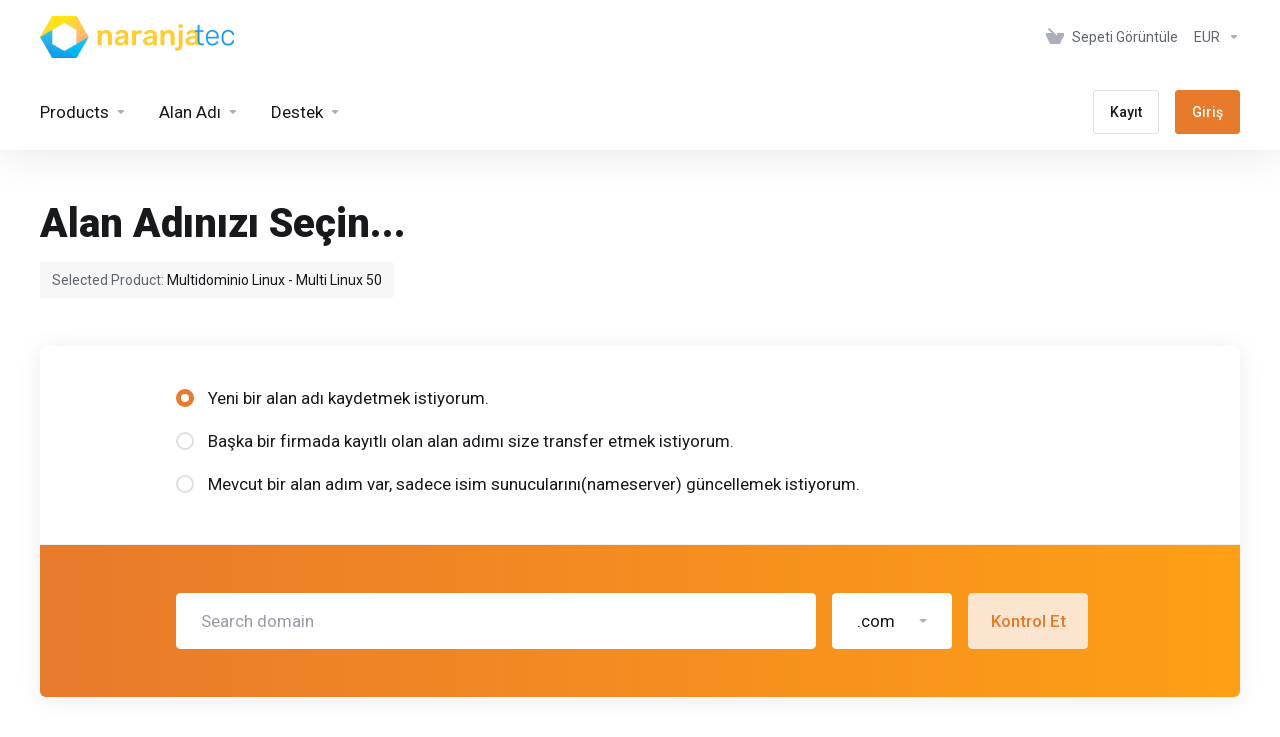

--- FILE ---
content_type: text/html; charset=utf-8
request_url: https://clientes.naranjatec.com/store/multidominio-linux/multi-linux-50?&language=turkish
body_size: 43135
content:
    <!DOCTYPE html>
    <html  lang="tr" >
    <head>
        <meta charset="utf-8" />
        <meta http-equiv="X-UA-Compatible" content="IE=edge">
        <meta name="viewport" content="width=device-width, initial-scale=1.0, maximum-scale=1.0, user-scalable=0">
            <title>Sepet - Naranjatec</title>
            <link rel="canonical" href="https://clientes.naranjatec.com/store/multidominio-linux/multi-linux-50?">
                    
                <link rel='stylesheet' href='/templates/lagom2/core/styles/modern/assets/css/vars/minified.css?1743779014'>
        
                <link rel="stylesheet" href="/templates/lagom2/assets/css/theme.css?v=2.3.4-003fe44df793800de9f3c57b832a3f48">
                                     
        
        
        
        <!-- HTML5 Shim and Respond.js IE8 support of HTML5 elements and media queries -->
    <!-- WARNING: Respond.js doesn't work if you view the page via file:// -->
    <!--[if lt IE 9]>
    <script src="https://oss.maxcdn.com/libs/html5shiv/3.7.0/html5shiv.js"></script>
    <script src="https://oss.maxcdn.com/libs/respond.js/1.4.2/respond.min.js"></script>
    <![endif]-->

        <script>
        var csrfToken = 'ee09d43e20da336d574a1ca971138c6c282440b5',
            markdownGuide = 'Markdown Rehberi',
            locale = 'en',
            saved = 'kaydedildi',
            saving = 'otomatik kaydediliyor',
            whmcsBaseUrl = "";
                </script>
            <script  src="/templates/lagom2/assets/js/scripts.min.js?v=2.3.4-003fe44df793800de9f3c57b832a3f48"></script>
    <script  src="/templates/lagom2/assets/js/core.min.js?v=2.3.4-003fe44df793800de9f3c57b832a3f48"></script>

        
                
<!-- Google Analytics -->
<script>
(function(i,s,o,g,r,a,m){i['GoogleAnalyticsObject']=r;i[r]=i[r]||function(){
(i[r].q=i[r].q||[]).push(arguments)},i[r].l=1*new Date();a=s.createElement(o),
    m=s.getElementsByTagName(o)[0];a.async=1;a.src=g;m.parentNode.insertBefore(a,m)
    })(window,document,'script','//www.google-analytics.com/analytics.js','ga');

ga('create', 'UA-50111014-5', { cookieDomain: 'naranjatec.com' });
ga('send', 'pageview');

</script>
<!-- End Google Analytics -->

<script>var rtr = "[]";</script>
<script src="/modules/registrars/realtimeregister/resources/js/rtr.js?1.4.13"></script>

<script src="/modules/registrars/realtimeregister/resources/js/rtrClient.js?1.4.13"></script>

<link type="text/css" href="/modules/registrars/realtimeregister/resources/css/style.css?1.4.13" rel="stylesheet">


                    <link href="/assets/css/fontawesome-all.min.css" rel="stylesheet">
            </head>
    <body class="lagom lagom-not-portal lagom-layout-top lagom-modern page-order page-configureproductdomain"  data-phone-cc-input="1">

    
        

                

    







    

                    

     
        <div class="app-nav sticky-navigation sticky-navigation--default  app-nav-default" data-site-navbar>
                                                                                                                                                                                                                                                                                                                                                                                    <div class="app-nav-header " id="header">
                <div class="container">
                    <button class="app-nav-toggle navbar-toggle" type="button">
                        <span class="icon-bar"></span>
                        <span class="icon-bar"></span>
                        <span class="icon-bar"></span>
                        <span class="icon-bar"></span>
                    </button>
                          
                                <a class="logo " href="https://naranjatec.com/"><img src="/assets/img/logo.png" title="Naranjatec" alt="Naranjatec"/></a>
                           <ul class="top-nav">
                                                                                                                                                                                                                            <li
                menuItemName="View Cart"
                class="  nav-item-cart"
                id="Secondary_Navbar-View_Cart"
                            >
                                    <a
                                                                                    href="/cart.php?a=view"
                                                                                                                                                >
                                                    
                                                                    <i class="fas fa-test lm lm-basket"></i>
                                                                                                                                                                        <span class="item-text">
                                    Sepeti Görüntüle
                                                                    </span>
                                                                                                        <span class="nav-badge badge badge-primary-faded hidden" ><span ></span></span>                                                                                            </a>
                                            </li>
                    <li
                menuItemName="Currencies-147"
                class="dropdown   nav-item-currency"
                id="Secondary_Navbar-Currencies-147"
                            >
                                    <a
                                                    class="dropdown-toggle"
                            href="#"
                            data-toggle="dropdown"
                                                                                                                    >
                                                                                                            <span class="item-text">
                                    EUR
                                                                    </span>
                                                                                                                                                        <b class="ls ls-caret"></b>                                            </a>
                                                                                                                            </li>
                </ul>
                </div>
            </div>
                <div class="app-nav-menu app-nav-menu-default" id="main-menu">
        <div class="container">
                        <ul class="menu menu-primary " data-nav>
                                                                                                                                                                                                                                                                                                                                                                                                                                                                                                                                                                                                                                                                                                                                                                                                                                                                                                                                                                                                                                                                                                                                                                                                                                                                                                                                                                                                                                                                                                                                                                                                                                                                                                                                                                                                                                                                                                                                                                                                                                                                                                            <li
                menuItemName="footer_extended.products"
                class="dropdown   nav-item-text-only"
                id="Primary_Navbar-footer_extended.products"
                            >
                                    <a
                                                    class="dropdown-toggle"
                            href="#"
                            data-toggle="dropdown"
                                                                                                                    >
                                                                                    <svg class="svg-icon {if $onDark} svg-icon-on-dark {/if}" xmlns="http://www.w3.org/2000/svg" width="64" height="64" fill="none" viewBox="0 0 64 64">
    <path fill="var(--svg-icon-color-2)" stroke="var(--svg-icon-color-2)" stroke-linecap="round" stroke-linejoin="round" stroke-width="2" d="M59 36.5898V47.4098L32 62.9998L5 47.4098V36.5898L32 44.5898L59 36.5898Z" />
    <path fill="var(--svg-icon-color-1)" stroke="var(--svg-icon-color-1)" stroke-linecap="round" stroke-linejoin="round" stroke-width="2" d="M32 44.3L11.2 32.3L5 35.9L32 51.5L59 35.9L52.8 32.3L32 44.3Z" />
    <path stroke="var(--svg-icon-color-3)" stroke-linecap="round" stroke-linejoin="round" stroke-width="2" d="M32 32.2V43.7M32 32.2L5 16.6M32 32.2L59 16.6M32 43.7L59 28.1V16.6M32 43.7L5 28.1V16.6M5 16.6L32 1L59 16.6M37 34.8L44 30.7" />
</svg>
                                                                                                                                        <span class="item-text">
                                    Products
                                                                    </span>
                                                                                                                                                        <b class="ls ls-caret"></b>                                            </a>
                                                                                                                                                <ul class="dropdown-menu dropdown-lazy has-scroll  ">
                                                                                                                                                                    <li menuItemName="Hospedaje Linux" class=" " id="Primary_Navbar-footer_extended.products-Hospedaje_Linux">
                                                                                            <a
                                                                                                            href="/store/hospedaje-linux"
                                                                                                                                                                
                                                >
                                                                                                            <i class="fas fa-ticket ls ls-box"></i>
                                                                                                        Hospedaje Linux
                                                                                                    </a>
                                                                                                                                </li>
                                                                                
                                                                                                                                                                        <li menuItemName="Multidominio Linux" class=" " id="Primary_Navbar-footer_extended.products-Multidominio_Linux">
                                                                                            <a
                                                                                                            href="/store/multidominio-linux"
                                                                                                                                                                
                                                >
                                                                                                            <i class="fas fa-ticket ls ls-box"></i>
                                                                                                        Multidominio Linux
                                                                                                    </a>
                                                                                                                                </li>
                                                                                
                                                                                                                                                                        <li menuItemName="VPS Linux - Plesk" class=" " id="Primary_Navbar-footer_extended.products-VPS_Linux_-_Plesk">
                                                                                            <a
                                                                                                            href="/store/vps-linux-plesk"
                                                                                                                                                                
                                                >
                                                                                                            <i class="fas fa-ticket ls ls-hosting"></i>
                                                                                                        VPS Linux - Plesk
                                                                                                    </a>
                                                                                                                                </li>
                                                                                
                                                                                                                                                                        <li menuItemName="Servidores Dedicados" class=" " id="Primary_Navbar-footer_extended.products-Servidores_Dedicados">
                                                                                            <a
                                                                                                            href="/store/servidores-dedicados"
                                                                                                                                                                
                                                >
                                                                                                            <i class="fas fa-ticket ls ls-box"></i>
                                                                                                        Servidores Dedicados
                                                                                                    </a>
                                                                                                                                </li>
                                                                                
                                                                                                                                                                        <li menuItemName="SMS" class=" " id="Primary_Navbar-footer_extended.products-SMS">
                                                                                            <a
                                                                                                            href="/store/sms"
                                                                                                                                                                
                                                >
                                                                                                            <i class="fas fa-ticket ls ls-box"></i>
                                                                                                        SMS
                                                                                                    </a>
                                                                                                                                </li>
                                                                                
                                                                                                                                                                        <li menuItemName="Listings" class=" " id="Primary_Navbar-footer_extended.products-Listings">
                                                                                            <a
                                                                                                            href="/store/listings"
                                                                                                                                                                
                                                >
                                                                                                            <i class="fas fa-ticket ls ls-box"></i>
                                                                                                        Listings
                                                                                                    </a>
                                                                                                                                </li>
                                                                                
                                                                                                                                                                        <li menuItemName="Mantenimiento WordPress" class=" " id="Primary_Navbar-footer_extended.products-Mantenimiento_WordPress">
                                                                                            <a
                                                                                                            href="/store/mantenimiento-wordpress"
                                                                                                                                                                
                                                >
                                                                                                            <i class="fas fa-ticket ls ls-box"></i>
                                                                                                        Mantenimiento WordPress
                                                                                                    </a>
                                                                                                                                </li>
                                                                                
                                                                                    </ul>
                                                                        </li>
                    <li
                menuItemName="Domains"
                class="dropdown   nav-item-text-only"
                id="Primary_Navbar-Domains"
                            >
                                    <a
                                                    class="dropdown-toggle"
                            href="#"
                            data-toggle="dropdown"
                                                                                                                    >
                                                                                    <svg class="svg-icon {if $onDark} svg-icon-on-dark {/if}" xmlns="http://www.w3.org/2000/svg" width="64" height="64" fill="none" viewBox="0 0 64 64">
    <path fill="var(--svg-icon-color-3)" fill-rule="evenodd" d="M32.3 16.3c-.626 0-1.246.01-1.862.032a1 1 0 0 1-.069-1.999 55.815 55.815 0 0 1 3.862 0 1 1 0 0 1-.07 2 53.82 53.82 0 0 0-1.86-.033Zm-4.684-.808a1 1 0 0 1-.889 1.1 49.265 49.265 0 0 0-3.678.53 1 1 0 1 1-.36-1.968 51.298 51.298 0 0 1 3.827-.551 1 1 0 0 1 1.1.889Zm9.368 0a1 1 0 0 1 1.1-.89c1.306.14 2.583.324 3.827.552a1 1 0 1 1-.36 1.967 49.265 49.265 0 0 0-3.678-.53 1 1 0 0 1-.889-1.1Zm7.48 1.218a1 1 0 0 1 1.226-.706 42.68 42.68 0 0 1 3.699 1.175 1 1 0 0 1-.693 1.876 40.733 40.733 0 0 0-3.526-1.12 1 1 0 0 1-.706-1.225Zm-24.328 0a1 1 0 0 1-.706 1.226 41.01 41.01 0 0 0-3.526 1.119 1 1 0 0 1-.693-1.876 42.68 42.68 0 0 1 3.7-1.174 1 1 0 0 1 1.225.705Zm-7.166 2.457a1 1 0 0 1-.453 1.34c-.557.275-1.096.562-1.615.858-.402.237-.792.479-1.17.727a1 1 0 1 1-1.098-1.672c.41-.268.828-.529 1.259-.782l.01-.006a32.427 32.427 0 0 1 1.728-.918 1 1 0 0 1 1.34.453Zm38.66 0a1 1 0 0 1 1.34-.453c.592.293 1.167.598 1.723.916.651.365 1.283.762 1.892 1.188a1 1 0 1 1-1.145 1.64 20.634 20.634 0 0 0-1.728-1.085l-.008-.005a30.492 30.492 0 0 0-1.62-.861 1 1 0 0 1-.454-1.34Zm-43.982 3.15a1 1 0 0 1-.133 1.409c-.352.29-.696.593-1.034.907a1 1 0 0 1-1.361-1.466c.366-.34.738-.667 1.12-.982a1 1 0 0 1 1.408.133Zm50.925 1.374a1 1 0 0 1 1.414.015 25.349 25.349 0 0 1 1.487 1.66 1 1 0 0 1-1.548 1.267 23.56 23.56 0 0 0-1.368-1.528 1 1 0 0 1 .015-1.414Z" clip-rule="evenodd" />
    <path fill="var(--svg-icon-color-3)" fill-rule="evenodd" d="M28.22 2.227a1 1 0 0 1-.246 1.392l-.25.175a1 1 0 0 1-.278.136.968.968 0 0 1-.223.214l-.244.171c-.602.434-1.185.904-1.744 1.407a1 1 0 0 1-1.339-1.486 22.638 22.638 0 0 1 1.92-1.548l.01-.007.25-.175a1 1 0 0 1 .278-.136.968.968 0 0 1 .223-.214l.25-.175a1 1 0 0 1 1.392.246Zm-6.206 5.45a1 1 0 0 1 .242 1.394 18.42 18.42 0 0 0-1.188 1.925 29.99 29.99 0 0 0-.86 1.62 1 1 0 1 1-1.794-.884c.292-.59.595-1.163.911-1.716.39-.727.824-1.426 1.295-2.096a1 1 0 0 1 1.393-.243Zm-3.846 7.044a1 1 0 0 1 .593 1.284 41.131 41.131 0 0 0-1.117 3.527 1 1 0 0 1-1.931-.519c.344-1.28.736-2.516 1.171-3.699a1 1 0 0 1 1.284-.593Zm-2.142 7.266a1 1 0 0 1 .803 1.165 49.542 49.542 0 0 0-.533 3.677 1 1 0 0 1-1.989-.213c.14-1.303.326-2.58.555-3.826a1 1 0 0 1 1.164-.803Zm-.958 7.518a1 1 0 0 1 .965 1.034 52.863 52.863 0 0 0 0 3.725 1 1 0 1 1-1.999.07 54.851 54.851 0 0 1 0-3.865 1 1 0 0 1 1.034-.964Zm.128 7.587a1 1 0 0 1 1.102.887c.135 1.255.316 2.485.539 3.681a1 1 0 1 1-1.966.366 50.81 50.81 0 0 1-.562-3.832 1 1 0 0 1 .887-1.102Zm1.24 7.488a1 1 0 0 1 1.228.701c.335 1.223.715 2.4 1.138 3.524a1 1 0 1 1-1.872.705 41.855 41.855 0 0 1-1.195-3.701 1 1 0 0 1 .701-1.229Zm2.501 7.162a1 1 0 0 1 1.344.44c.282.556.576 1.094.88 1.61l.005.007c.266.46.552.916.855 1.364a1 1 0 1 1-1.657 1.12 25.178 25.178 0 0 1-.928-1.479 31.004 31.004 0 0 1-.939-1.718 1 1 0 0 1 .44-1.344Zm3.65 5.885a1 1 0 0 1 1.412.087c.357.404.727.797 1.108 1.179a1 1 0 0 1-1.414 1.414c-.41-.41-.809-.834-1.193-1.269a1 1 0 0 1 .088-1.411Z" clip-rule="evenodd" />
    <path stroke="var(--svg-icon-color-3)" stroke-linecap="round" stroke-linejoin="round" stroke-width="2" d="M32.9 63c-.7 0-1.3 0-2-.1m0-61.6c.7-.2 1.3-.3 2-.3m29.8 28.7c.2.7.2 1.3.2 2M1 32.9c0-.7 0-1.3.1-2m61.9.2c0 4.9-3.3 9.9-8.9 13.1-6.7 3.7-14.3 5.7-22 5.7-7.6 0-15.1-1.9-21.8-5.7C4.8 41 1 36.5 1 31.6M31.4 1c4.9 0 9.4 3.9 12.7 9.5 3.8 6.7 5.8 14.2 5.8 21.9 0 7.7-2 15.2-5.8 21.9-3.2 5.6-7.7 8.8-12.7 8.8m22.7-8.8C48.3 60 40.4 63.2 32.2 63c-8.2.2-16-3-21.9-8.7C4.5 48.5 1.1 40.6 1 32.4c.1-8.3 3.5-16.1 9.4-21.9C16.1 4.5 24 1.1 32.2 1c8.3.1 16.2 3.5 21.9 9.5 5.8 5.8 9 13.7 8.9 21.9.1 8.2-3.1 16.1-8.9 21.9Z" />
    <path fill="var(--svg-icon-color-2)" stroke="var(--svg-icon-color-2)" stroke-linecap="round" stroke-linejoin="round" stroke-width="2" d="M31.5 39.9a7.5 7.5 0 1 0 0-15 7.5 7.5 0 0 0 0 15Z" />
</svg>
                                                                                                                                        <span class="item-text">
                                    Alan Adı
                                                                    </span>
                                                                                                                                                        <b class="ls ls-caret"></b>                                            </a>
                                                                                                                                                <ul class="dropdown-menu dropdown-lazy has-scroll  ">
                                                                                                                                                                    <li menuItemName="Register a New Domain" class=" " id="Primary_Navbar-Domains-Register_a_New_Domain">
                                                                                            <a
                                                                                                            href="/cart.php?a=add&domain=register"
                                                                                                                                                                
                                                >
                                                                                                            <i class="fas fa-test lm lm-globe"></i>
                                                                                                        <span class="menu-item-content">Yeni Alan Adı Kaydet</span>
                                                                                                    </a>
                                                                                                                                </li>
                                                                                
                                                                                                                                                                        <li menuItemName="Transfer Domains to Us" class=" " id="Primary_Navbar-Domains-Transfer_Domains_to_Us">
                                                                                            <a
                                                                                                            href="/cart.php?a=add&domain=transfer"
                                                                                                                                                                
                                                >
                                                                                                            <i class="fas fa-test ls ls-transfer"></i>
                                                                                                        <span class="menu-item-content">Alan Adı Transfer</span>
                                                                                                    </a>
                                                                                                                                </li>
                                                                                
                                                                                                                                                                        <li menuItemName="Divider-267" class="nav-divider " id="Primary_Navbar-Domains-Divider-267">
                                                                                            -----
                                                                                                                                </li>
                                                                                
                                                                                                                                                                        <li menuItemName="Domain Pricing" class=" " id="Primary_Navbar-Domains-Domain_Pricing">
                                                                                            <a
                                                                                                            href="/domain/pricing"
                                                                                                                                                                
                                                >
                                                                                                            <i class="fas fa-test ls ls-document-info"></i>
                                                                                                        <span class="menu-item-content">Alan Adı Kayıt Ücretleri</span>
                                                                                                    </a>
                                                                                                                                </li>
                                                                                
                                                                                    </ul>
                                                                        </li>
                    <li
                menuItemName="Support"
                class="dropdown   nav-item-text-only"
                id="Primary_Navbar-Support"
                            >
                                    <a
                                                    class="dropdown-toggle"
                            href="#"
                            data-toggle="dropdown"
                                                                                                                    >
                                                                                    <svg class="svg-icon {if $onDark} svg-icon-on-dark {/if}" xmlns="http://www.w3.org/2000/svg" width="64" height="64" fill="none" viewBox="0 0 64 64">
    <path fill="var(--svg-icon-color-3)" fill-rule="evenodd" d="M34.945 2.047a1 1 0 0 1-.991 1.008c-.527.004-1.117.13-1.748.414l-2.615 1.506a1 1 0 0 1-.997-1.734l2.655-1.529a.99.99 0 0 1 .08-.041c.876-.404 1.758-.609 2.608-.616a1 1 0 0 1 1.008.992Zm2.2 1.408a1 1 0 0 1 1.322.5c.35.775.533 1.662.533 2.626a1 1 0 1 1-2 0c0-.71-.135-1.314-.356-1.803a1 1 0 0 1 .5-1.323ZM24.647 6.667a1 1 0 0 1-.367 1.366l-5.312 3.058a1 1 0 1 1-.998-1.733L23.282 6.3a1 1 0 0 1 1.366.367Zm-10.623 6.117a1 1 0 0 1-.367 1.366L11 15.679a.985.985 0 0 1-.08.041 9.781 9.781 0 0 0-2.343 1.538 1 1 0 0 1-1.32-1.503 11.831 11.831 0 0 1 2.783-1.832l2.617-1.507a1 1 0 0 1 1.366.368Zm-9.2 7.868a1 1 0 0 1 .634 1.264A8.671 8.671 0 0 0 5 24.646v3.679a1 1 0 1 1-2 0v-3.68c0-1.145.2-2.279.56-3.36a1 1 0 0 1 1.264-.633ZM4 34.684a1 1 0 0 1 1 1v3.679c0 .744.143 1.357.372 1.843a1 1 0 1 1-1.81.851C3.192 41.273 3 40.363 3 39.363v-3.68a1 1 0 0 1 1-1Zm8.538 7.073A1 1 0 0 1 13 42.6v1.498a1 1 0 0 1-1.998.07l-.078.036-.004.002c-.88.405-1.772.625-2.633.656a1 1 0 1 1-.07-1.999c.569-.02 1.2-.167 1.864-.473h.002l.371-.173a.996.996 0 0 1 .412-.094.996.996 0 0 1 .337-.255l.375-.175a1 1 0 0 1 .96.064ZM12 46.095a1 1 0 0 1 1 1v1.499c0 .283.059.428.09.481.033.055.06.112.08.17a.996.996 0 0 1 .295-.309c.153-.103.334-.265.526-.504a1 1 0 0 1 1.556 1.257 4.48 4.48 0 0 1-.96.903 1 1 0 0 1-1.503-.49 1 1 0 0 1-1.716-.01c-.259-.438-.368-.958-.368-1.498v-1.499a1 1 0 0 1 1-1Z" clip-rule="evenodd" />
    <path stroke="var(--svg-icon-color-3)" stroke-linecap="round" stroke-linejoin="round" stroke-width="2" d="M13 29.796c0-1.826.659-3.88 1.831-5.712 1.172-1.832 3.013-3.357 4.67-4.122L40.749 7.73c1.658-.764 3.248-.772 4.42-.022C46.342 8.457 47 9.905 47 11.731v15.258c0 1.826-.659 3.88-1.831 5.712-1.172 1.831-2.469 2.891-4.42 4.054l-8.557 4.893L23.77 54.21c-1.285 1.592-2.77 1.266-2.77-.466V47.75l-1.498.698c-1.658.764-3.498.839-4.67.088C13.658 47.786 13 46.34 13 44.513V29.796Z" />
    <path fill="var(--svg-icon-color-2)" stroke="var(--svg-icon-color-2)" stroke-linecap="round" stroke-linejoin="round" stroke-width="2" d="M23.831 29.234C22.66 31.065 22 33.12 22 34.945v14.718c0 1.826.659 3.273 1.831 4.023C25.308 54.632 28 56.08 28 56.08l2-2.38v5.2c0 .773.296 1.18.738 1.45.232.088 3.862 2.2 3.862 2.2l6.592-15.752 8.556-4.893c1.952-1.163 3.248-2.223 4.42-4.054C55.342 36.019 56 33.965 56 32.139l2.135-16.999c-.865-.473-3.038-1.689-3.966-2.283-1.172-.75-2.763-.742-4.42.022L28.501 25.112c-1.658.765-3.498 2.29-4.67 4.122Z" />
    <path fill="var(--svg-icon-color-1)" stroke="var(--svg-icon-color-1)" stroke-linecap="round" stroke-linejoin="round" stroke-width="2" d="M26 37.245c0-1.825.659-3.88 1.831-5.711 1.172-1.832 3.013-3.357 4.67-4.122L53.749 15.18c1.658-.764 3.248-.772 4.42-.022 1.173.75 1.832 2.198 1.832 4.024V34.44c0 1.826-.659 3.88-1.831 5.712-1.172 1.831-2.469 2.891-4.42 4.054l-8.557 4.893L36.77 61.66c-1.285 1.592-2.77 1.266-2.77-.466V55.2l-1.498.697c-1.658.765-3.499.84-4.67.09C26.658 55.236 26 53.788 26 51.962V37.245Z" />
    <path stroke="var(--svg-icon-color-4)" stroke-linecap="round" stroke-linejoin="round" stroke-width="2" d="m32.422 48.78 16.89-9.675m-16.89 2.925 8.446-4.838m-8.446-1.912 16.89-9.675" />
</svg>
                                                                                                                                        <span class="item-text">
                                    Destek
                                                                    </span>
                                                                                                                                                        <b class="ls ls-caret"></b>                                            </a>
                                                                                                                                                <ul class="dropdown-menu dropdown-lazy has-scroll  ">
                                                                                                                                                                    <li menuItemName="Contact Us" class=" " id="Primary_Navbar-Support-Contact_Us">
                                                                                            <a
                                                                                                            href="/contact.php"
                                                                                                                                                                
                                                >
                                                                                                            <i class="fas fa-test ls ls-chat-clouds"></i>
                                                                                                        <span class="menu-item-content">İletişim</span>
                                                                                                    </a>
                                                                                                                                </li>
                                                                                
                                                                                                                                                                        <li menuItemName="Divider-274" class="nav-divider " id="Primary_Navbar-Support-Divider-274">
                                                                                            -----
                                                                                                                                </li>
                                                                                
                                                                                                                                                                        <li menuItemName="Network Status" class=" " id="Primary_Navbar-Support-Network_Status">
                                                                                            <a
                                                                                                            href="/serverstatus.php"
                                                                                                                                                                
                                                >
                                                                                                            <i class="fas fa-test ls ls-spark"></i>
                                                                                                        <span class="menu-item-content">Sunucu/Ağ Durumu</span>
                                                                                                    </a>
                                                                                                                                </li>
                                                                                
                                                                                                                                                                        <li menuItemName="Knowledgebase" class=" " id="Primary_Navbar-Support-Knowledgebase">
                                                                                            <a
                                                                                                            href="/knowledgebase"
                                                                                                                                                                
                                                >
                                                                                                            <i class="fas fa-test ls ls-document-info"></i>
                                                                                                        <span class="menu-item-content">Bilgi Bankası</span>
                                                                                                    </a>
                                                                                                                                </li>
                                                                                
                                                                                                                                                                        <li menuItemName="News" class=" " id="Primary_Navbar-Support-News">
                                                                                            <a
                                                                                                            href="/announcements"
                                                                                                                                                                
                                                >
                                                                                                            <i class="fas fa-test ls ls-document"></i>
                                                                                                        <span class="menu-item-content">Duyurular</span>
                                                                                                    </a>
                                                                                                                                </li>
                                                                                
                                                                                    </ul>
                                                                        </li>
                    <li
                menuItemName="Register"
                class=" nav-item-btn is-right d-md-none d-lg-flex"
                id="Primary_Navbar-Register"
                            >
                                    
                            <a class="btn btn-outline btn-default" href="/register.php" >
                                <span>Kayıt</span> 
                            </a>
                                            </li>
                    <li
                menuItemName="Login"
                class=" nav-item-btn is-right d-md-none d-lg-flex"
                id="Primary_Navbar-Login"
                            >
                                    
                            <a class="btn btn-primary" href="/login.php" >
                                <span>Giriş</span> 
                            </a>
                                            </li>
                        </ul>
        </div>
    </div>
        </div>
    <div class="app-main ">
                                            <div class="main-header">
            <div class="container">
                                                            <h1 class="main-header-title">
                Alan Adınızı Seçin... 
            </h1>
                                                                <div class="main-header-label">
                            <span class="main-header-label-desc">Selected Product:&nbsp<span class="main-header-label-name">Multidominio Linux - Multi Linux 50</span></span>
                                                    </div>
                                                </div>
        </div>
                <div class="main-body">
        <div class="container">
                                                                    


     
    <script type="text/javascript" src="/templates/orderforms/lagom2/js/order.min.js?v=2.3.4-003fe44df793800de9f3c57b832a3f48"></script>
    <div class="main-content ">
        <form 
            id="frmProductDomain" 
             
            >
            <input type="hidden" id="frmProductDomainPid" value="35" />
            <div class="panel panel-choose-domain">
                <div class="panel-body panel-domain-option">
                    <div class="content">
                                                                            <label class="radio">
                                <input type="radio" class="icheck-control" checked name="domainoption" value="register" id="selregister" /><span>Yeni bir alan adı kaydetmek istiyorum.</span>
                            </label>
                                                                            <label class="radio">
                                <input type="radio" class="icheck-control"  name="domainoption" value="transfer" id="seltransfer" /><span>Başka bir firmada kayıtlı olan alan adımı size transfer etmek istiyorum.</span>
                            </label>
                                                                            <label class="radio">
                                <input type="radio" class="icheck-control"  name="domainoption" value="owndomain" id="selowndomain" /><span>Mevcut bir alan adım var, sadece isim sunucularını(nameserver) güncellemek istiyorum.</span>
                            </label>
                                                                    </div>
                </div>
                <div class="panel-body panel-domain-search panel-domain-search-primary">
                                                                <div class="inline-form hidden" id="domainregister" >
                            <div class="inline-form-element w-100">
                                <input class="form-control input-lg" type="text" placeholder="Search domain" id="registersld" value="" autocapitalize="none" data-toggle="tooltip" data-placement="top" data-trigger="manual" title="Lütfen alan adınızı girin" />
                            </div>
                            <div class="inline-form-element">
                                <div class="dropdown" data-dropdown-select data-dropdown-counter>
                                    <div class="dropdown-toggle" data-toggle="dropdown" href="#" aria-expanded="true">
                                        <input name="domaintld" id="registertld" type="hidden" data-dropdown-select-value value=".com">
                                        <div class="tld-select">
                                            <span data-dropdown-select-value-view>
                                                                                                    .com
                                                	
                                            </span>
                                            <b class="caret"></b>
                                        </div>
                                    </div>
                                    <div class="dropdown-menu dropdown-menu-search pull-right">
                                        <div class="dropdown-header input-group align-center">
                                            <i class="input-group-icon lm lm-search"></i>
                                            <input class="form-control" placeholder="Search..." type="text" data-dropdown-select-search>
                                        </div>
                                        <div class="dropdown-menu-items has-scroll" data-dropdown-select-list>
                                                                                            <div class="dropdown-menu-item active" data-value=".com">
                                                    <a class="">.com</a>
                                                </div>	
                                                                                            <div class="dropdown-menu-item " data-value=".es">
                                                    <a class="">.es</a>
                                                </div>	
                                                                                            <div class="dropdown-menu-item " data-value=".com.es">
                                                    <a class="">.com.es</a>
                                                </div>	
                                                                                            <div class="dropdown-menu-item " data-value=".nom.es">
                                                    <a class="">.nom.es</a>
                                                </div>	
                                                                                            <div class="dropdown-menu-item " data-value=".org.es">
                                                    <a class="">.org.es</a>
                                                </div>	
                                                                                            <div class="dropdown-menu-item " data-value=".eu">
                                                    <a class="">.eu</a>
                                                </div>	
                                                                                            <div class="dropdown-menu-item " data-value=".info">
                                                    <a class="">.info</a>
                                                </div>	
                                                                                            <div class="dropdown-menu-item " data-value=".mobi">
                                                    <a class="">.mobi</a>
                                                </div>	
                                                                                            <div class="dropdown-menu-item " data-value=".net">
                                                    <a class="">.net</a>
                                                </div>	
                                                                                            <div class="dropdown-menu-item " data-value=".org">
                                                    <a class="">.org</a>
                                                </div>	
                                                                                            <div class="dropdown-menu-item " data-value=".tv">
                                                    <a class="">.tv</a>
                                                </div>	
                                                                                            <div class="dropdown-menu-item " data-value=".nl">
                                                    <a class="">.nl</a>
                                                </div>	
                                                                                            <div class="dropdown-menu-item " data-value=".biz">
                                                    <a class="">.biz</a>
                                                </div>	
                                                                                            <div class="dropdown-menu-item " data-value=".de">
                                                    <a class="">.de</a>
                                                </div>	
                                                                                            <div class="dropdown-menu-item " data-value=".co.uk">
                                                    <a class="">.co.uk</a>
                                                </div>	
                                                                                            <div class="dropdown-menu-item " data-value=".me">
                                                    <a class="">.me</a>
                                                </div>	
                                                                                            <div class="dropdown-menu-item " data-value=".at">
                                                    <a class="">.at</a>
                                                </div>	
                                                                                            <div class="dropdown-menu-item " data-value=".be">
                                                    <a class="">.be</a>
                                                </div>	
                                                                                            <div class="dropdown-menu-item " data-value=".ch">
                                                    <a class="">.ch</a>
                                                </div>	
                                                                                            <div class="dropdown-menu-item " data-value=".dk">
                                                    <a class="">.dk</a>
                                                </div>	
                                                                                            <div class="dropdown-menu-item " data-value=".li">
                                                    <a class="">.li</a>
                                                </div>	
                                                                                            <div class="dropdown-menu-item " data-value=".am">
                                                    <a class="">.am</a>
                                                </div>	
                                                                                            <div class="dropdown-menu-item " data-value=".cc">
                                                    <a class="">.cc</a>
                                                </div>	
                                                                                            <div class="dropdown-menu-item " data-value=".fm">
                                                    <a class="">.fm</a>
                                                </div>	
                                                                                            <div class="dropdown-menu-item " data-value=".in">
                                                    <a class="">.in</a>
                                                </div>	
                                                                                            <div class="dropdown-menu-item " data-value=".name">
                                                    <a class="">.name</a>
                                                </div>	
                                                                                            <div class="dropdown-menu-item " data-value=".tw">
                                                    <a class="">.tw</a>
                                                </div>	
                                                                                            <div class="dropdown-menu-item " data-value=".pl">
                                                    <a class="">.pl</a>
                                                </div>	
                                                                                            <div class="dropdown-menu-item " data-value=".fr">
                                                    <a class="">.fr</a>
                                                </div>	
                                                                                            <div class="dropdown-menu-item " data-value=".shop">
                                                    <a class="">.shop</a>
                                                </div>	
                                                                                            <div class="dropdown-menu-item " data-value=".nu">
                                                    <a class="">.nu</a>
                                                </div>	
                                                                                            <div class="dropdown-menu-item " data-value=".it">
                                                    <a class="">.it</a>
                                                </div>	
                                                                                            <div class="dropdown-menu-item " data-value=".kr">
                                                    <a class="">.kr</a>
                                                </div>	
                                                                                            <div class="dropdown-menu-item " data-value=".co.kr">
                                                    <a class="">.co.kr</a>
                                                </div>	
                                                                                            <div class="dropdown-menu-item " data-value=".ru">
                                                    <a class="">.ru</a>
                                                </div>	
                                                                                            <div class="dropdown-menu-item " data-value=".uk">
                                                    <a class="">.uk</a>
                                                </div>	
                                                                                            <div class="dropdown-menu-item " data-value=".us">
                                                    <a class="">.us</a>
                                                </div>	
                                                                                            <div class="dropdown-menu-item " data-value=".hk">
                                                    <a class="">.hk</a>
                                                </div>	
                                                                                            <div class="dropdown-menu-item " data-value=".cn">
                                                    <a class="">.cn</a>
                                                </div>	
                                                                                            <div class="dropdown-menu-item " data-value=".asia">
                                                    <a class="">.asia</a>
                                                </div>	
                                                                                            <div class="dropdown-menu-item " data-value=".jp">
                                                    <a class="">.jp</a>
                                                </div>	
                                                                                            <div class="dropdown-menu-item " data-value=".ca">
                                                    <a class="">.ca</a>
                                                </div>	
                                                                                            <div class="dropdown-menu-item " data-value=".tech">
                                                    <a class="">.tech</a>
                                                </div>	
                                                                                            <div class="dropdown-menu-item " data-value=".online">
                                                    <a class="">.online</a>
                                                </div>	
                                                                                            <div class="dropdown-menu-item " data-value=".cat">
                                                    <a class="">.cat</a>
                                                </div>	
                                                                                    </div>
                                        <div class="dropdown-menu-item dropdown-menu-no-data">
                                            <span class="text-info text-large">
                                                Kayıt Bulunamadı
                                            </span>
                                        </div>                                             
                                    </div>
                                </div>								
                            </div>
                            <div class="inline-form-element">                        
                                <button class="btn btn-lg btn-primary-faded" type="submit" >
                                    <span>Kontrol Et</span>
                                    <div class="loader loader-button">
                                                                                     
    <div class="spinner spinner-sm">
        <div class="rect1"></div>
        <div class="rect2"></div>
        <div class="rect3"></div>
        <div class="rect4"></div>
        <div class="rect5"></div>
    </div>
                                                                                 </div>
                                </button>
                            </div>
                        </div>
                                                                <div class="inline-form hidden" id="domaintransfer">
                            <div class="inline-form-element w-100">
                                <input class="form-control input-lg" type="text" id="transfersld" placeholder="Search domain" value="" autocapitalize="none" data-toggle="tooltip" data-placement="top" data-trigger="manual" title="Lütfen alan adınızı girin"/>
                            </div>
                            <div class="inline-form-element">
                                <div  class="dropdown" data-dropdown-select data-dropdown-counter>
                                    <div class="dropdown-toggle" data-toggle="dropdown" href="#" aria-expanded="true">
                                        <input name="domaintld" id="transfertld" type="hidden" data-dropdown-select-value value=".com">
                                        <div class="tld-select">
                                            <span data-dropdown-select-value-view>
                                                                                                    .com
                                                	
                                            </span>
                                            <b class="caret"></b>
                                        </div>
                                    </div>
                                    <div class="dropdown-menu dropdown-menu-search pull-right">
                                        <div class="dropdown-header input-group align-center">
                                            <i class="input-group-icon lm lm-search"></i>
                                            <input class="form-control" placeholder="Search..." type="text" data-dropdown-select-search>
                                        </div>
                                        <div class="dropdown-menu-items has-scroll" data-dropdown-select-list>
                                                                                            <div class="dropdown-menu-item" data-value=".com">
                                                    <a class="">.com</a>
                                                </div>	
                                                                                            <div class="dropdown-menu-item" data-value=".es">
                                                    <a class="">.es</a>
                                                </div>	
                                                                                            <div class="dropdown-menu-item" data-value=".com.es">
                                                    <a class="">.com.es</a>
                                                </div>	
                                                                                            <div class="dropdown-menu-item" data-value=".nom.es">
                                                    <a class="">.nom.es</a>
                                                </div>	
                                                                                            <div class="dropdown-menu-item" data-value=".org.es">
                                                    <a class="">.org.es</a>
                                                </div>	
                                                                                            <div class="dropdown-menu-item" data-value=".eu">
                                                    <a class="">.eu</a>
                                                </div>	
                                                                                            <div class="dropdown-menu-item" data-value=".info">
                                                    <a class="">.info</a>
                                                </div>	
                                                                                            <div class="dropdown-menu-item" data-value=".mobi">
                                                    <a class="">.mobi</a>
                                                </div>	
                                                                                            <div class="dropdown-menu-item" data-value=".net">
                                                    <a class="">.net</a>
                                                </div>	
                                                                                            <div class="dropdown-menu-item" data-value=".org">
                                                    <a class="">.org</a>
                                                </div>	
                                                                                            <div class="dropdown-menu-item" data-value=".tv">
                                                    <a class="">.tv</a>
                                                </div>	
                                                                                            <div class="dropdown-menu-item" data-value=".nl">
                                                    <a class="">.nl</a>
                                                </div>	
                                                                                            <div class="dropdown-menu-item" data-value=".biz">
                                                    <a class="">.biz</a>
                                                </div>	
                                                                                            <div class="dropdown-menu-item" data-value=".de">
                                                    <a class="">.de</a>
                                                </div>	
                                                                                            <div class="dropdown-menu-item" data-value=".co.uk">
                                                    <a class="">.co.uk</a>
                                                </div>	
                                                                                            <div class="dropdown-menu-item" data-value=".me">
                                                    <a class="">.me</a>
                                                </div>	
                                                                                            <div class="dropdown-menu-item" data-value=".at">
                                                    <a class="">.at</a>
                                                </div>	
                                                                                            <div class="dropdown-menu-item" data-value=".be">
                                                    <a class="">.be</a>
                                                </div>	
                                                                                            <div class="dropdown-menu-item" data-value=".ch">
                                                    <a class="">.ch</a>
                                                </div>	
                                                                                            <div class="dropdown-menu-item" data-value=".dk">
                                                    <a class="">.dk</a>
                                                </div>	
                                                                                            <div class="dropdown-menu-item" data-value=".li">
                                                    <a class="">.li</a>
                                                </div>	
                                                                                            <div class="dropdown-menu-item" data-value=".am">
                                                    <a class="">.am</a>
                                                </div>	
                                                                                            <div class="dropdown-menu-item" data-value=".cc">
                                                    <a class="">.cc</a>
                                                </div>	
                                                                                            <div class="dropdown-menu-item" data-value=".fm">
                                                    <a class="">.fm</a>
                                                </div>	
                                                                                            <div class="dropdown-menu-item" data-value=".in">
                                                    <a class="">.in</a>
                                                </div>	
                                                                                            <div class="dropdown-menu-item" data-value=".name">
                                                    <a class="">.name</a>
                                                </div>	
                                                                                            <div class="dropdown-menu-item" data-value=".tw">
                                                    <a class="">.tw</a>
                                                </div>	
                                                                                            <div class="dropdown-menu-item" data-value=".pl">
                                                    <a class="">.pl</a>
                                                </div>	
                                                                                            <div class="dropdown-menu-item" data-value=".fr">
                                                    <a class="">.fr</a>
                                                </div>	
                                                                                            <div class="dropdown-menu-item" data-value=".shop">
                                                    <a class="">.shop</a>
                                                </div>	
                                                                                            <div class="dropdown-menu-item" data-value=".nu">
                                                    <a class="">.nu</a>
                                                </div>	
                                                                                            <div class="dropdown-menu-item" data-value=".it">
                                                    <a class="">.it</a>
                                                </div>	
                                                                                            <div class="dropdown-menu-item" data-value=".kr">
                                                    <a class="">.kr</a>
                                                </div>	
                                                                                            <div class="dropdown-menu-item" data-value=".co.kr">
                                                    <a class="">.co.kr</a>
                                                </div>	
                                                                                            <div class="dropdown-menu-item" data-value=".ru">
                                                    <a class="">.ru</a>
                                                </div>	
                                                                                            <div class="dropdown-menu-item" data-value=".uk">
                                                    <a class="">.uk</a>
                                                </div>	
                                                                                            <div class="dropdown-menu-item" data-value=".us">
                                                    <a class="">.us</a>
                                                </div>	
                                                                                            <div class="dropdown-menu-item" data-value=".hk">
                                                    <a class="">.hk</a>
                                                </div>	
                                                                                            <div class="dropdown-menu-item" data-value=".cn">
                                                    <a class="">.cn</a>
                                                </div>	
                                                                                            <div class="dropdown-menu-item" data-value=".asia">
                                                    <a class="">.asia</a>
                                                </div>	
                                                                                            <div class="dropdown-menu-item" data-value=".jp">
                                                    <a class="">.jp</a>
                                                </div>	
                                                                                            <div class="dropdown-menu-item" data-value=".ca">
                                                    <a class="">.ca</a>
                                                </div>	
                                                                                            <div class="dropdown-menu-item" data-value=".tech">
                                                    <a class="">.tech</a>
                                                </div>	
                                                                                            <div class="dropdown-menu-item" data-value=".online">
                                                    <a class="">.online</a>
                                                </div>	
                                                                                            <div class="dropdown-menu-item" data-value=".cat">
                                                    <a class="">.cat</a>
                                                </div>	
                                                                                    </div>
                                        <div class="dropdown-menu-item dropdown-menu-no-data">
                                            <span class="text-info text-large">
                                                Kayıt Bulunamadı
                                            </span>
                                        </div>       
                                    </div>	
                                </div>								
                            </div>
                            <div class="inline-form-element">                        
                                <button type="submit" class="btn btn-lg btn-primary-faded">
                                    <span>Transfer Et</span>
                                    <div class="loader loader-button">                                        
                                                                                     
    <div class="spinner spinner-sm">
        <div class="rect1"></div>
        <div class="rect2"></div>
        <div class="rect3"></div>
        <div class="rect4"></div>
        <div class="rect5"></div>
    </div>
                                                                                 </div>
                                </button>
                            </div>
                        </div>
                                                                <div class="inline-form hidden" id="domainowndomain">
                            <div class="inline-form-element w-100">
                                <input type="text" id="owndomainsld" value="" placeholder="ornek" class="form-control input-lg" autocapitalize="none" data-toggle="tooltip" data-placement="top" data-trigger="manual" title="Lütfen alan adınızı girin" />
                            </div>
                            <div class="inline-form-element">
                                <input type="text" id="owndomaintld" value="" placeholder="com" class="form-control input-lg" autocapitalize="none" data-toggle="tooltip" data-placement="top" data-trigger="manual" title="Gerekli" />
                            </div>
                            <div class="inline-form-element">                        
                                <button type="submit" class="btn btn-lg btn-primary-faded">
                                    <span>Kullan</span>
                                    <div class="loader loader-button">
                                         
    <div class="spinner spinner-sm spinner-light">
        <div class="rect1"></div>
        <div class="rect2"></div>
        <div class="rect3"></div>
        <div class="rect4"></div>
        <div class="rect5"></div>
    </div>
       
                                    </div>
                                </button>
                            </div>
                        </div>
                                                        </div>
            </div>
                    </form>
           
        <form method="post" action="/cart.php?a=add&pid=35&domainselect=1" id="frmProductDomainSelections">
<input type="hidden" name="token" value="ee09d43e20da336d574a1ca971138c6c282440b5" />
                                                            
                                                        <input type="hidden" id="resultDomainOption" name="domainoption" />
            <input type="hidden" id="resultDomain" name="domains[]" />
            <input type="hidden" id="resultDomainPricingTerm" />
            <div id="DomainSearchResults" class="hidden">
                <div id="searchDomainInfo" class="domain-checker-result-headline">
                    <div id="primaryLookupResult"  >
                            <div id="idnLanguageSelector" class="message message-no-data idn-language-selector idn-language hidden">
        <p class="text-center">
            Girdiğiniz alanın uluslararası bir alan adı olduğunu tespit ettik. Devamı için lütfen istediğiniz alan dilini seçin.
        </p>
        <div class="form-group w-100 m-b-0">
            <div class="row">
                <div class="col-md-6 col-md-offset-3">
                    <select name="idnlanguage" class="form-control">
                        <option value="">IDN Dilini Seçin</option>
                                                    <option value="afr">Afrikaanca</option>
                                                    <option value="alb">Arnavutça</option>
                                                    <option value="ara">Arapça</option>
                                                    <option value="arg">Aragonlu</option>
                                                    <option value="arm">Ermeni</option>
                                                    <option value="asm">Assam</option>
                                                    <option value="ast">Asturian</option>
                                                    <option value="ave">Avestan</option>
                                                    <option value="awa">Awadhi</option>
                                                    <option value="aze">Azeri</option>
                                                    <option value="ban">Balili</option>
                                                    <option value="bal">Baluchi</option>
                                                    <option value="bas">Basa</option>
                                                    <option value="bak">Başkırtça</option>
                                                    <option value="baq">Bask</option>
                                                    <option value="bel">Belaruslu</option>
                                                    <option value="ben">Bengalli</option>
                                                    <option value="bho">Bhojpuri</option>
                                                    <option value="bos">Bosnalı</option>
                                                    <option value="bul">Bulgarca</option>
                                                    <option value="bur">Birmanyalı</option>
                                                    <option value="car">Karayip</option>
                                                    <option value="cat">Katalan</option>
                                                    <option value="che">Çeçen</option>
                                                    <option value="chi">Çince</option>
                                                    <option value="chv">Çuvaş</option>
                                                    <option value="cop">Kıpti</option>
                                                    <option value="cos">Korsikalı</option>
                                                    <option value="scr">Hırvat</option>
                                                    <option value="cze">Çek</option>
                                                    <option value="dan">Danca</option>
                                                    <option value="div">Divehi</option>
                                                    <option value="doi">Dogri</option>
                                                    <option value="dut">Hollandalı</option>
                                                    <option value="eng">İngilizce</option>
                                                    <option value="est">Estonyalı</option>
                                                    <option value="fao">Faroese</option>
                                                    <option value="fij">Fijice</option>
                                                    <option value="fin">Fin</option>
                                                    <option value="fre">Fransızca</option>
                                                    <option value="fry">Frizyen</option>
                                                    <option value="gla">Galce; İskoç Galcesi</option>
                                                    <option value="geo">Gürcü</option>
                                                    <option value="ger">Alman</option>
                                                    <option value="gon">Gondi</option>
                                                    <option value="gre">Yunan</option>
                                                    <option value="guj">Guceratça</option>
                                                    <option value="heb">İbranice</option>
                                                    <option value="hin">Hintçe</option>
                                                    <option value="hun">Macar</option>
                                                    <option value="ice">İzlandaca</option>
                                                    <option value="inc">Hint</option>
                                                    <option value="ind">Endonezyalı</option>
                                                    <option value="inh">İnguş</option>
                                                    <option value="gle">İrlandalı</option>
                                                    <option value="ita">İtalyan</option>
                                                    <option value="jpn">Japon</option>
                                                    <option value="jav">Cava</option>
                                                    <option value="kas">Keşmir</option>
                                                    <option value="kaz">Kazak</option>
                                                    <option value="khm">Khmer</option>
                                                    <option value="kir">Kırgız</option>
                                                    <option value="kor">Koreli</option>
                                                    <option value="kur">Kürtçe</option>
                                                    <option value="lao">Lao</option>
                                                    <option value="lat">Latince</option>
                                                    <option value="lav">Letonca</option>
                                                    <option value="lit">Litvanyalı</option>
                                                    <option value="ltz">Lüksemburgca</option>
                                                    <option value="mac">Makedonyalı</option>
                                                    <option value="may">Malay</option>
                                                    <option value="mal">Malayalam</option>
                                                    <option value="mlt">Maltalı</option>
                                                    <option value="mao">Maori</option>
                                                    <option value="mol">Moldovalı</option>
                                                    <option value="mon">Moğol</option>
                                                    <option value="nep">Nepalce</option>
                                                    <option value="nor">Norveççe</option>
                                                    <option value="ori">Oriya</option>
                                                    <option value="oss">Osetya</option>
                                                    <option value="per">Farsça</option>
                                                    <option value="pol">Lehçe</option>
                                                    <option value="por">Portekiz'li</option>
                                                    <option value="pan">Pencap</option>
                                                    <option value="pus">Pushto</option>
                                                    <option value="raj">Rajasthani</option>
                                                    <option value="rum">Rumen</option>
                                                    <option value="rus">Rus</option>
                                                    <option value="smo">Samoalı</option>
                                                    <option value="san">Sanskritçe</option>
                                                    <option value="srd">Sardunyalı</option>
                                                    <option value="scc">Sırpça</option>
                                                    <option value="snd">Sindhi</option>
                                                    <option value="sin">Sinhalese</option>
                                                    <option value="slo">Slovak</option>
                                                    <option value="slv">Sloven</option>
                                                    <option value="som">Somali</option>
                                                    <option value="spa">İspanyol</option>
                                                    <option value="swa">Swahili</option>
                                                    <option value="swe">İsveçli</option>
                                                    <option value="syr">Süryanice</option>
                                                    <option value="tgk">Tacik</option>
                                                    <option value="tam">Tamilce</option>
                                                    <option value="tel">Telugu</option>
                                                    <option value="tha">Tayland'lı</option>
                                                    <option value="tib">Tibetli</option>
                                                    <option value="tur">Türk</option>
                                                    <option value="ukr">Ukraynalı</option>
                                                    <option value="urd">Urduca</option>
                                                    <option value="uzb">Özbek</option>
                                                    <option value="vie">Vietnamlı</option>
                                                    <option value="wel">sözünü tutmamak</option>
                                                    <option value="yid">Yidiş</option>
                                            </select>
                </div>
            </div>
            <span class="field-error-msg help-block text-center text-danger">
                Lütfen kaydetmek istediğiniz alan adının dilini seçin.
            </span>
        </div>
    </div>
    <div class="domain-available message message-lg message-success message-h">
        <div class="message-content m-w-lg">
            <div class="message-icon">
                <i class="lm lm-check"></i>
            </div>        
            <div class="message-body">
                <div class="message-title">
                    <strong>:domain</strong> mevcuttur.
                </div>
                <div class="domain-price">
                                            <div class="price price-sm price-left"></div>
                      
                </div>
            </div>
            <div class="message-actions">          
                                    <div class="btn-group btn-group-remove">
                        <button type="submit" class="btn btn-lg btn-primary btn-add-to-cart" data-product-domain=true data-whois="0" data-domain="">
                            <span class="to-add">Sepete Ekle</span>
                            <span class="added"><i class="lm lm-check"></i>Eklendi</span>
                            <span class="unavailable" style="display: none;">Satın Alınmış</span>
                        </button>
                        <button type="button" class="btn btn-lg btn-primary btn-remove-domain hidden" data-system-template="lagom2" data-domain="" data-toggle="tooltip" title="Sil">
                            <i class="lm lm-trash"></i> 
                            <div class="loader loader-button hidden">
                                 
    <div class="spinner spinner-sm">
        <div class="rect1"></div>
        <div class="rect2"></div>
        <div class="rect3"></div>
        <div class="rect4"></div>
        <div class="rect5"></div>
    </div>
       
                            </div>
                        </button>
                        <div class="btn-group-loader"> 
    <div class="spinner spinner-sm spinner-light">
        <div class="rect1"></div>
        <div class="rect2"></div>
        <div class="rect3"></div>
        <div class="rect4"></div>
        <div class="rect5"></div>
    </div>
     </div>
                    </div>
                            </div>
        </div>
    </div>
        <div class="domain-unavailable message message-lg message-danger message-h">
        <div class="message-icon">
            <i class="lm lm-close"></i>
        </div>
        <div class="message-body">
            <p class="message-title"><strong>:domain</strong> kayıt için uygun değil!</p>
        </div>
        <div class="message-actions">
            <button type="button" class="btn btn-lg btn-primary-faded" data-try-again>Try Again</button>
        </div>
    </div>
    <div class="domain-invalid message message-lg message-danger message-h">
        <div class="message-icon">
            <i class="lm lm-close"></i>
        </div>        
        <div class="message-body">
            <p class="message-title">Geçersiz alan adı girildi</p>
            <p class="text-light">
                Lütfen girişinizi kontrol edip tekrar deneyin.
            </p>
        </div>
    </div>
    <div class="domain-error message message-lg message-danger message-h">
        <div class="message-icon">
            <i class="lm lm-close"></i>
        </div>
        <div class="message-body">
            <p class="message-title"></p>
        </div>
        <div class="message-actions">
            <button type="button" class="btn btn-lg btn-primary-faded" data-try-again>Try Again</button>
        </div>
    </div>
        <div class="transfer-eligible message message-lg message-success message-h">
        <div class="message-icon">
            <i class="lm lm-check"></i>
        </div>
        <div class="message-body">
            <p class="message-title">Alan adınız transfere uygun görünüyor!</p>
            <p class="text-light">
                <span class="transfer-eligible-desc-uk hidden">Please ensure that you change your domains IPSTAG once you have placed this order and not before, the tag will be in your order confirmation email.</span>
                <span class="transfer-eligible-desc hidden">Lütfen transfer işlemine devam etmeden önce geçerli kayıt firmanızdan alan adınızın transfer kilidinin kapalı olduğundan emin olun.</span>
            </p>
            <div class="domain-price">
                <span class="domain-price-text">Transfer ederek alan adı süresini *1 yıl uzat</span>
                <div class="price price-sm price-left"></div>
            </div>
        </div>
        <div class="message-actions">
            <button type="submit" class="btn btn-primary btn-lg">
                <i class="ls ls-share m-r-8"></i>Devam Et
            </button>
        </div>
    </div>
    <div class="transfer-not-eligible message message-lg message-danger message-h">
        <div class="message-icon">
            <i class="lm lm-close"></i>
        </div>
        <div class="message-body">
            <p class="message-title">Transfere uygun değil</p>
            <p class="text-light">
                Girdiğiniz alan adı kayıtlı görünmüyor
                <br />
                Eğer bu alan adı yakın zamanda kaydedildiyse, işlem yapmayı daha sonra tekrar ddenemeniz gerekmektedir.
                <br />
                Alternatif olarak, bu alan adını sorgulayıp kaydetmek için arama yapabilirsiniz.
            </p>
        </div>
    </div>
                        </div>
                </div>
                                                            <div class="section suggested-domains hidden">
        <div class="section-header">
            <h2 class="section-title">Önerilen Alan Adları</h2>        
            <p class="section-desc">Alan adı önerileri her zaman müsait olmayabilir. Uygunluk durumları sepete ekleme sırasında gerçek zamanlı olarak kontrol edilir.</p>
        </div>
        <ul class="domain-lookup-result list-group hidden " id="domainSuggestions">
            <li class="domain-suggestion list-group-item hidden">
                <div class="content">
                    <span class="domain"></span><span class="extension"></span>
                    <span class="promo hidden">
                        <span class="sales-group-hot label label-danger hidden">Öne Çıkan</span>
                        <span class="sales-group-new label label-success hidden">Yeni</span>
                        <span class="sales-group-sale label label-purple hidden">Satışta</span>  
                    </span>
                </div>
                <div class="actions">
                                            <span class="price price-xs price-right"></span>
                                        <div class="btn-group btn-group-remove">
                        <button type="button" class="btn btn-sm btn-primary-faded btn-add-to-cart" data-whois="1" data-domain="" >
                            <span class="to-add">Sepete Ekle</span>
                            <span class="added"><i class="ls ls-check"></i>Eklendi</span>
                            <span class="unavailable">Satın Alınmış</span>
                        </button>
                        <button type="button" class="btn btn-sm btn-primary btn-remove-domain hidden" data-system-template="lagom2" data-domain="" title="Sil" >
                            <i class="ls ls-trash"></i> 
                            <div class="loader loader-button hidden">
                                 
    <div class="spinner spinner-sm">
        <div class="rect1"></div>
        <div class="rect2"></div>
        <div class="rect3"></div>
        <div class="rect4"></div>
        <div class="rect5"></div>
    </div>
       
                            </div>
                        </button>
                        <div class="btn-group-loader"> 
    <div class="spinner spinner-sm spinner-light">
        <div class="rect1"></div>
        <div class="rect2"></div>
        <div class="rect3"></div>
        <div class="rect4"></div>
        <div class="rect5"></div>
    </div>
     </div>
                    </div>
                    <button type="button" class="btn btn-primary domain-contact-support hidden">Satın Alma Desteği ile Bağlantı Kurun</button>
                </div>
            </li>
        </ul>
        <div class="more-suggestions hidden">
            <a id="moreSuggestions" href="#" onclick="loadMoreSuggestions(); return false;">Daha fazla öneri göster<i class="ls ls-sort-desc"></i></a>
            <span id="noMoreSuggestions" class="no-more small hidden">Gösterebileceğimiz tüm sonuçlar bunlar! Eğer hala aradığınız alan adını bulamadıysanız, farklı bir alan adı veya anahtar kelime ile yeniden arama yapabilirsiniz.</span>
        </div>
        <div class="world-loader  panel hidden">
    <div class="world-loader-content panel-body">
        <svg width="744" height="93" viewBox="0 0 744 93" fill="none" xmlns="http://www.w3.org/2000/svg">
<path fill-rule="evenodd" clip-rule="evenodd" d="M86.7996 10.399C87.0326 10.33 87.2827 10.3481 87.5033 10.4501L101.67 16.9988C101.714 17.0191 101.756 17.0424 101.796 17.0687L106.38 20.0549C106.663 20.2395 106.834 20.5547 106.834 20.8928L106.834 27.6078C106.834 28.1313 106.43 28.5663 105.908 28.6051L102.075 28.89C101.69 28.9186 101.324 28.7236 101.132 28.3889L99.3632 25.293L93.1278 24.1554L90.1822 26.0638L99.2885 31.8781C99.5968 32.075 99.773 32.4245 99.748 32.7895C99.7229 33.1544 99.5006 33.4766 99.1683 33.6295L94.1683 35.9297C94.0003 36.007 93.8141 36.0362 93.6305 36.0141L88.8488 35.4369L91.9818 38.7978C92.1906 39.0217 92.2852 39.3289 92.2387 39.6315L91.8221 42.343C91.7811 42.6095 91.6343 42.8482 91.4149 43.0049L88.4982 45.0882C88.2145 45.2909 87.8457 45.3311 87.5249 45.1944L77.1741 40.7828L75.9111 43.5686C75.8569 43.688 75.7798 43.7957 75.6841 43.8853L73.6008 45.8375C73.375 46.0491 73.0639 46.1442 72.7584 46.0952C72.4529 46.0461 72.1873 45.8583 72.0391 45.5867L69.5818 41.0816L67.8504 38.9285L66.568 38.7555C66.4142 38.7347 66.2672 38.6785 66.1389 38.5911L64.5741 37.5258C64.261 37.3127 64.0952 36.9409 64.1459 36.5655L64.3276 35.2179L63.5948 33.9061L61.9431 32.9723C61.8773 33.2257 61.7146 33.4434 61.4899 33.5783L59.1662 34.9734C58.9715 35.0903 58.7428 35.1374 58.5178 35.1071L57.8526 35.0174L58.3717 36.0813C58.5808 36.5097 58.4584 37.0261 58.0793 37.3151L56.2315 38.7236L54.9214 40.0544L53.1706 43.9176C53.1221 44.0247 53.055 44.1225 52.9724 44.2063L50.2368 46.9852L49.9984 48.7523C49.9515 49.1004 49.7253 49.3983 49.4027 49.5372L47.1355 50.5127C46.7621 50.6735 46.3285 50.592 46.0387 50.3068L43.0223 47.3373C42.8586 47.1762 42.7554 46.9636 42.73 46.7354L42.3436 43.2663C42.3255 43.1032 42.3477 42.9381 42.4085 42.7856L43.4032 40.2881L40.9367 38.609C40.8479 38.5485 40.7694 38.4741 40.7042 38.3886L39.3126 36.5631L37.0963 34.6112C36.7178 34.2779 36.6468 33.7149 36.9306 33.298L40.1264 28.6036C40.3396 28.2905 40.7113 28.1247 41.0867 28.1754L44.4426 28.628C44.5491 28.6423 44.6526 28.6738 44.7491 28.7211L47.0072 29.8281L52.4191 30.558L52.6616 30.4396L52.2867 29.5684L50.3309 29.3047C50.2049 29.2877 50.0832 29.2468 49.9724 29.1841L46.1715 27.0352L41.3286 26.3821C40.9631 26.3328 40.6544 26.0863 40.5254 25.7408C40.3964 25.3953 40.468 25.0069 40.7118 24.7301L42.7292 22.4395C42.9045 22.2405 43.1517 22.1192 43.4163 22.1024L47.1837 21.8635L47.9442 20.5184L48.3145 17.7729C48.3669 17.3846 48.6412 17.0626 49.0163 16.9493L56.4212 14.7123L61.8665 11.7308C61.9833 11.6668 62.1116 11.6269 62.244 11.6132L70.3143 10.7798C70.5137 10.7592 70.7146 10.799 70.8911 10.894L75.9449 13.6152L86.7996 10.399ZM87.0063 12.4237L76.1178 15.6499C75.8646 15.7249 75.5921 15.6968 75.3596 15.5716L70.2137 12.8008L62.6501 13.5819L57.2903 16.5166C57.2296 16.5498 57.1655 16.5767 57.0992 16.5967L50.2105 18.6778L49.9005 20.9766C49.8835 21.1027 49.8426 21.2244 49.78 21.3351L48.6581 23.3194C48.4918 23.6135 48.1882 23.8038 47.8509 23.8252L43.9563 24.0722L43.4477 24.6498L46.6297 25.0789C46.7558 25.0959 46.8775 25.1368 46.9882 25.1994L50.7891 27.3483L53.1152 27.6621C53.4633 27.709 53.7612 27.9352 53.9001 28.2578L54.8756 30.525C55.0866 31.0153 54.8753 31.5849 54.3956 31.819L53.024 32.4882C52.8466 32.5748 52.6475 32.6069 52.4518 32.5805L46.579 31.7884C46.4725 31.7741 46.369 31.7426 46.2725 31.6953L44.0145 30.5883L41.4319 30.24L39.0807 33.6938L40.7088 35.1277C40.7582 35.1712 40.8032 35.2195 40.8431 35.2719L42.1964 37.0471L45.1918 39.0863C45.5792 39.3501 45.7315 39.8475 45.5581 40.2829L44.359 43.2934L44.6784 46.1611L46.9626 48.4098L48.0921 47.9238L48.2993 46.3875C48.3282 46.1731 48.4259 45.9738 48.5777 45.8196L51.4224 42.93L53.1732 39.0669C53.2218 38.9597 53.2889 38.8619 53.3714 38.7781L54.8561 37.2699C54.8893 37.2362 54.9249 37.2049 54.9625 37.1762L56.2148 36.2215L55.2358 34.2151C55.0741 33.8837 55.1079 33.4901 55.3238 33.1911C55.5397 32.8921 55.9027 32.7363 56.2682 32.7856L58.4375 33.0781L60.1057 32.0766L60.5313 30.3777C60.6299 29.9843 60.9564 29.6894 61.3578 29.6311C61.7592 29.5729 62.156 29.7629 62.3623 30.1121L63.0717 31.3129L64.8232 32.3031C64.9828 32.3934 65.1146 32.5258 65.204 32.6859L66.2362 34.5336C66.3417 34.7225 66.3831 34.9405 66.3542 35.1549L66.2105 36.2204L67.0693 36.805L68.5133 36.9997C68.7672 37.034 68.9983 37.1644 69.1589 37.3641L71.1963 39.8978C71.2335 39.9441 71.2665 39.9935 71.2949 40.0456L73.1761 43.4946L74.1716 42.5618L75.7562 39.0667C75.9806 38.5718 76.5592 38.3467 77.0591 38.5597L87.7926 43.1344L89.9093 41.6225L90.1883 39.8069L85.5189 34.7979C85.2325 34.4907 85.1686 34.0373 85.3589 33.6629C85.5492 33.2885 85.9532 33.0729 86.3702 33.1233L93.5893 33.9946L96.6683 32.5781L87.7955 26.9128C87.5088 26.7297 87.3348 26.4134 87.3337 26.0733C87.3325 25.7331 87.5044 25.4157 87.7899 25.2307L92.3733 22.2612C92.5871 22.1226 92.8458 22.0709 93.0965 22.1167L100.18 23.409C100.47 23.462 100.722 23.6404 100.869 23.8966L102.556 26.8487L104.834 26.6794L104.834 21.4348L100.765 18.7839L87.0063 12.4237Z" fill="var(--loader-bg)"/>
<path fill-rule="evenodd" clip-rule="evenodd" d="M108.944 39.3296L112.951 39.9977L114.972 42.0181L117.706 44.4108L123.665 51.8584L121.244 54.6826L120.291 57.8602L118.498 63.2367L114.824 65.8085L112.026 67.4075L107.416 65.7313L106.371 62.2455L104.14 60.8511L100.038 59.9046H97.4434L94.9337 61.6972L88.5645 59.5741L89.3913 55.4398V51.8462H92.6722C92.7638 51.7123 92.8741 51.5362 92.9968 51.3283C93.312 50.7941 93.6541 50.143 93.8724 49.7063L93.9835 49.4842L96.4983 47.6879L100.084 44.5005L102.714 46.3788L104.583 45.9114L106.143 43.5719L105.764 42.0552L108.944 39.3296ZM109.536 41.4559L108.004 42.7693L108.298 43.9452L105.818 47.6641L102.303 48.5431L100.22 47.0555L97.7475 49.2534L95.5483 50.8243C95.3211 51.2691 95.0138 51.8456 94.7194 52.3446C94.5481 52.6349 94.3672 52.9229 94.2003 53.1477C94.1194 53.2568 94.0193 53.3817 93.9072 53.4892C93.8516 53.5425 93.7687 53.6152 93.6621 53.6801C93.569 53.7367 93.3635 53.8462 93.084 53.8462H91.3913V55.6378L90.8719 58.2351L94.6 59.4778L96.8024 57.9046H100.266L104.916 58.9776L108.07 60.949L109.044 64.1948L111.839 65.2112L113.753 64.1175L116.81 61.9773L118.384 57.2565L119.45 53.7024L121.068 51.8145L116.256 45.7989L113.605 43.4795L111.99 41.8651L109.536 41.4559Z" fill="var(--loader-bg)"/>
<path fill-rule="evenodd" clip-rule="evenodd" d="M25.73 1.05838C26.007 0.723968 26.4682 0.606586 26.8714 0.767868L29.2877 1.73439L31.1914 2.12172C31.3838 2.16085 31.5604 2.25574 31.6992 2.39454L32.7124 3.40778C33.0847 3.78005 33.1046 4.37719 32.7579 4.77339L31.3394 6.39458C31.1495 6.6116 30.8751 6.73608 30.5868 6.73608H28.7024L24.6967 9.87099V10.497L26.0164 10.617C26.4574 10.6571 26.8196 10.9825 26.9064 11.4168L27.0116 11.9424L27.4781 11.6159L27.9954 9.54652C28.0662 9.26332 28.2573 9.02518 28.5184 8.89463L30.5449 7.88139C30.7438 7.78194 30.9701 7.75162 31.1882 7.79523L33.2147 8.20053C33.6821 8.29402 34.0186 8.70443 34.0186 9.18111V9.59965H35.0451C35.454 9.59965 35.8217 9.84861 35.9735 10.2283L37.1894 13.268C37.3574 13.6878 37.2227 14.1681 36.8609 14.4394L34.4292 16.2632C34.2561 16.3931 34.0455 16.4632 33.8292 16.4632H33.0053V17.1995L33.5414 18.536C33.6961 18.9216 33.5962 19.3628 33.2904 19.6441L31.6771 21.1285C31.3651 21.4156 30.906 21.4747 30.5315 21.2761L29.4019 20.677L28.8468 21.7873C28.7821 21.9167 28.69 22.0305 28.577 22.1209L26.5946 23.7069L25.2085 25.0984L25.206 25.1008L23.6835 26.6187V28.6354C23.6835 28.9294 23.5541 29.2084 23.3298 29.3984C23.1055 29.5884 22.809 29.6701 22.5191 29.6218L20.2681 29.2466L18.4213 29.616C18.2761 29.645 18.1263 29.6415 17.9827 29.6056L16.9196 29.3398L15.5595 30.7377L15.9435 33.4261L16.4811 33.9734L18.0183 31.8129C18.2376 31.5048 18.6118 31.3467 18.9855 31.4043L22.2279 31.9043C22.4963 31.9457 22.7363 32.0945 22.8928 32.3164C23.0493 32.5383 23.1088 32.8143 23.0576 33.081L22.5314 35.8244L23.9487 40.0764C24.1095 40.5587 23.8828 41.0849 23.4218 41.2994L21.6866 42.1064C21.4213 42.2298 21.1152 42.2308 20.8491 42.1091L19.5215 41.502L17.9507 42.295C17.4827 42.5312 16.9117 42.366 16.6423 41.9163L15.2818 39.6462L12.6916 38.2767C12.627 38.2425 12.5664 38.2015 12.5108 38.1541L10.079 36.0843C9.936 35.9626 9.83015 35.8031 9.7736 35.624L8.70618 32.2438L6.9404 31.6017C6.57928 31.4704 6.32534 31.1438 6.28711 30.7614L5.90469 26.9372L4.404 24.4986C4.26976 24.2804 4.22434 24.0191 4.27711 23.7685L5.0877 19.9181C5.12355 19.7479 5.20323 19.5899 5.31884 19.4598L8.07323 16.3611L7.23525 14.9645C7.07943 14.7048 7.0497 14.3885 7.1544 14.1043L8.32665 10.9225L7.08758 9.90868L2.55464 11.5405C2.19018 11.6717 1.78272 11.5807 1.50882 11.3068L0.292922 10.0909C0.0100598 9.808 -0.0770143 9.38379 0.0715525 9.01237L0.882148 6.98588C0.983789 6.73178 1.18513 6.53044 1.43923 6.42879L3.85036 5.46434V4.52018C3.85036 4.0435 4.18682 3.63309 4.65424 3.5396L6.53426 3.1636L9.03719 1.81587C9.18289 1.73741 9.3458 1.69634 9.51129 1.69634H13.159C13.3142 1.69634 13.4673 1.73249 13.6062 1.80192L16.1604 3.07904L19.9007 2.518C20.1541 2.47999 20.4125 2.54073 20.6225 2.68771L22.3907 3.92548H23.2575L24.2463 2.84924L25.73 1.05838ZM26.8052 2.89545L25.7701 4.14491C25.7592 4.15806 25.748 4.17093 25.7364 4.18351L24.4331 5.60205C24.2437 5.80817 23.9766 5.92548 23.6967 5.92548H22.0755C21.8703 5.92548 21.6701 5.86237 21.5021 5.74471L19.8026 4.55509L16.1444 5.10382C15.9409 5.13435 15.7329 5.10135 15.5488 5.00931L12.9229 3.69634H9.7634L7.35095 4.99536C7.26376 5.04231 7.17007 5.07605 7.07296 5.09547L5.85036 5.33999V6.14138C5.85036 6.55028 5.60141 6.91799 5.22175 7.06985L2.57993 8.12658L2.1734 9.14292L2.4743 9.44381L6.94343 7.83493C7.27423 7.71584 7.64327 7.77922 7.91538 8.00186L10.1445 9.8257C10.4745 10.0957 10.597 10.5453 10.4496 10.9454L9.19668 14.3462L10.1661 15.962C10.391 16.3368 10.3464 16.8142 10.056 17.1408L6.99009 20.59L6.31639 23.7901L7.72851 26.0848C7.80781 26.2137 7.85683 26.3589 7.87189 26.5094L8.21464 29.9369L9.85303 30.5327C10.1452 30.6389 10.3713 30.875 10.4649 31.1714L11.5942 34.7476L13.7235 36.5599L16.4635 38.0086C16.6249 38.094 16.7599 38.2219 16.8538 38.3786L17.8797 40.0904L19.0494 39.4999C19.3207 39.363 19.6395 39.3568 19.9159 39.4832L21.2614 40.0984L21.7691 39.8623L20.5513 36.2089C20.4972 36.0463 20.4857 35.8725 20.5179 35.7042L20.898 33.7229L19.2903 33.475L17.4188 36.1052C17.2473 36.3463 16.9778 36.499 16.6829 36.5224C16.388 36.5457 16.0979 36.4373 15.8906 36.2262L14.2866 34.5934C14.1372 34.4412 14.0402 34.2452 14.0101 34.0341L13.5101 30.5341C13.4662 30.2272 13.5672 29.9174 13.7833 29.6953L15.8873 27.5328C16.1356 27.2775 16.501 27.1736 16.8465 27.26L18.2496 27.6107L20.0556 27.2495C20.1744 27.2258 20.2965 27.2238 20.4161 27.2437L21.6835 27.455V26.2036C21.6835 25.9379 21.7892 25.6831 21.9774 25.4954L23.7915 23.6869L23.794 23.6844L25.2174 22.2555C25.2439 22.2289 25.2718 22.2038 25.3012 22.1804L27.1561 20.6964L28.0712 18.8663C28.1916 18.6254 28.4042 18.4433 28.6608 18.3611C28.9173 18.279 29.1962 18.3039 29.4342 18.4301L30.8436 19.1777L31.4281 18.6398L31.0772 17.7649C31.0297 17.6465 31.0053 17.5202 31.0053 17.3926V15.4632C31.0053 14.9109 31.453 14.4632 32.0053 14.4632H33.4958L35.0478 13.2992L34.368 11.5997H33.0186C32.4663 11.5997 32.0186 11.1519 32.0186 10.5997V10.0009L31.1324 9.82368L29.8242 10.4778L29.3278 12.4634C29.2693 12.6971 29.1285 12.9019 28.9311 13.0401L26.9046 14.4586C26.628 14.6522 26.2724 14.6932 25.959 14.5676C25.6456 14.4419 25.4168 14.1666 25.3506 13.8355L25.0917 12.5412L23.6062 12.4061C23.0911 12.3593 22.6967 11.9275 22.6967 11.4102V9.38376C22.6967 9.07622 22.8382 8.78579 23.0804 8.59626L27.7413 4.94857C27.9173 4.81089 28.1342 4.73608 28.3576 4.73608H30.133L30.6367 4.16046L30.4978 4.02156L28.8007 3.67627C28.7419 3.66431 28.6843 3.64709 28.6286 3.62482L26.8052 2.89545Z" fill="var(--loader-bg)"/>
<path fill-rule="evenodd" clip-rule="evenodd" d="M20.7387 44.1955C20.9035 44.1296 21.0828 44.1088 21.2584 44.1351L25.8394 44.8222C26.1123 44.8632 26.3562 45.0151 26.5133 45.242L28.3604 47.91L29.8275 48.2768C30.089 48.3422 30.313 48.5103 30.4488 48.7431L31.9441 51.3065L34.7155 53.2861H38.289C38.5542 53.2861 38.8085 53.3915 38.9961 53.579L41.9738 56.5567C42.3282 56.9111 42.3655 57.4731 42.061 57.8712L39.289 61.4962V67.113C39.289 67.4834 39.0842 67.8235 38.7569 67.9968L35.473 69.7354L35.8455 72.7153C35.8938 73.1017 35.7134 73.481 35.3832 73.6873L32.1883 75.6841V78.5657C32.1883 78.7571 32.1334 78.9446 32.0299 79.1058L30.6123 81.3145L31.8902 84.722L34.3137 88.1151C34.5319 88.4205 34.5607 88.8225 34.3881 89.1559L32.9927 91.8522C32.7518 92.3177 32.1924 92.5182 31.7106 92.3117L28.5039 90.9374C28.3984 90.8922 28.3015 90.8292 28.2174 90.7511L25.0106 87.7734C24.7483 87.5298 24.6362 87.1645 24.7167 86.8157L25.3151 84.2225L22.9932 80.2119C22.9051 80.0597 22.8587 79.8869 22.8587 79.7109V75.9088L21.7329 69.8299L20.6769 64.9721L18.2648 63.364C18.1681 63.2996 18.0834 63.2188 18.0145 63.1252L14.8077 58.7732C14.6811 58.6013 14.6128 58.3935 14.6128 58.18V53.599C14.6128 53.4177 14.6621 53.2399 14.7553 53.0845L16.5735 50.0542L15.5873 47.2928C15.4064 46.7864 15.6584 46.2277 16.1576 46.028L20.7387 44.1955ZM21.2298 46.1532L17.7947 47.5272L18.616 49.8268C18.7167 50.1088 18.6858 50.421 18.5318 50.6777L16.6128 53.8759V57.8514L19.5204 61.7974L22.1229 63.5324C22.3387 63.6763 22.4902 63.8985 22.5453 64.152L23.6906 69.4202C23.6928 69.4303 23.6948 69.4404 23.6967 69.4505L24.842 75.6349C24.8531 75.695 24.8587 75.7559 24.8587 75.817V79.4423L27.2437 83.5619C27.3707 83.7813 27.4096 84.0407 27.3526 84.2878L26.7956 86.7016L29.4512 89.1674L31.6438 90.1072L32.3308 88.7798L30.1863 85.7775C30.1355 85.7065 30.0943 85.6291 30.0637 85.5474L28.5637 81.5474C28.4529 81.252 28.488 80.9217 28.6584 80.6562L30.1883 78.2724V75.1299C30.1883 74.7851 30.366 74.4646 30.6583 74.2819L33.7817 72.3298L33.4028 69.2985C33.3513 68.8863 33.56 68.4851 33.9272 68.2907L37.289 66.511V61.1577C37.289 60.9381 37.3612 60.7246 37.4946 60.5502L39.9405 57.3518L37.8748 55.2861H34.3951C34.1867 55.2861 33.9834 55.221 33.8138 55.0998L30.6071 52.8093C30.4921 52.7272 30.3958 52.6216 30.3246 52.4995L28.9336 50.1149L27.51 49.759C27.2746 49.7001 27.0685 49.5576 26.9304 49.3581L25.1151 46.736L21.2298 46.1532Z" fill="var(--loader-bg)"/>
<path fill-rule="evenodd" clip-rule="evenodd" d="M210.8 10.399C211.033 10.33 211.283 10.3481 211.503 10.4501L225.67 16.9988C225.714 17.0191 225.756 17.0424 225.796 17.0687L230.38 20.0549C230.663 20.2395 230.834 20.5547 230.834 20.8928L230.834 27.6078C230.834 28.1313 230.43 28.5663 229.908 28.6051L226.075 28.89C225.69 28.9186 225.324 28.7236 225.132 28.3889L223.363 25.293L217.128 24.1554L214.182 26.0638L223.288 31.8781C223.597 32.075 223.773 32.4245 223.748 32.7895C223.723 33.1544 223.501 33.4766 223.168 33.6295L218.168 35.9297C218 36.007 217.814 36.0362 217.631 36.0141L212.849 35.4369L215.982 38.7978C216.191 39.0217 216.285 39.3289 216.239 39.6315L215.822 42.343C215.781 42.6095 215.634 42.8482 215.415 43.0049L212.498 45.0882C212.215 45.2909 211.846 45.3311 211.525 45.1944L201.174 40.7828L199.911 43.5686C199.857 43.688 199.78 43.7957 199.684 43.8853L197.601 45.8375C197.375 46.0491 197.064 46.1442 196.758 46.0952C196.453 46.0461 196.187 45.8583 196.039 45.5867L193.582 41.0816L191.85 38.9285L190.568 38.7555C190.414 38.7347 190.267 38.6785 190.139 38.5911L188.574 37.5258C188.261 37.3127 188.095 36.9409 188.146 36.5655L188.328 35.2179L187.595 33.9061L185.943 32.9723C185.877 33.2257 185.715 33.4434 185.49 33.5783L183.166 34.9734C182.971 35.0903 182.743 35.1374 182.518 35.1071L181.853 35.0174L182.372 36.0813C182.581 36.5097 182.458 37.0261 182.079 37.3151L180.232 38.7236L178.921 40.0544L177.171 43.9176C177.122 44.0247 177.055 44.1225 176.972 44.2063L174.237 46.9852L173.998 48.7523C173.951 49.1004 173.725 49.3983 173.403 49.5372L171.136 50.5127C170.762 50.6735 170.328 50.592 170.039 50.3068L167.022 47.3373C166.859 47.1762 166.755 46.9636 166.73 46.7354L166.344 43.2663C166.325 43.1032 166.348 42.9381 166.408 42.7856L167.403 40.2881L164.937 38.609C164.848 38.5485 164.769 38.4741 164.704 38.3886L163.313 36.5631L161.096 34.6112C160.718 34.2779 160.647 33.7149 160.931 33.298L164.126 28.6036C164.34 28.2905 164.711 28.1247 165.087 28.1754L168.443 28.628C168.549 28.6423 168.653 28.6738 168.749 28.7211L171.007 29.8281L176.419 30.558L176.662 30.4396L176.287 29.5684L174.331 29.3047C174.205 29.2877 174.083 29.2468 173.972 29.1841L170.172 27.0352L165.329 26.3821C164.963 26.3328 164.654 26.0863 164.525 25.7408C164.396 25.3953 164.468 25.0069 164.712 24.7301L166.729 22.4395C166.904 22.2405 167.152 22.1192 167.416 22.1024L171.184 21.8635L171.944 20.5184L172.314 17.7729C172.367 17.3846 172.641 17.0626 173.016 16.9493L180.421 14.7123L185.867 11.7308C185.983 11.6668 186.112 11.6269 186.244 11.6132L194.314 10.7798C194.514 10.7592 194.715 10.799 194.891 10.894L199.945 13.6152L210.8 10.399ZM211.006 12.4237L200.118 15.6499C199.865 15.7249 199.592 15.6968 199.36 15.5716L194.214 12.8008L186.65 13.5819L181.29 16.5166C181.23 16.5498 181.166 16.5767 181.099 16.5967L174.211 18.6778L173.901 20.9766C173.883 21.1027 173.843 21.2244 173.78 21.3351L172.658 23.3194C172.492 23.6135 172.188 23.8038 171.851 23.8252L167.956 24.0722L167.448 24.6498L170.63 25.0789C170.756 25.0959 170.877 25.1368 170.988 25.1994L174.789 27.3483L177.115 27.6621C177.463 27.709 177.761 27.9352 177.9 28.2578L178.876 30.525C179.087 31.0153 178.875 31.5849 178.396 31.819L177.024 32.4882C176.847 32.5748 176.647 32.6069 176.452 32.5805L170.579 31.7884C170.473 31.7741 170.369 31.7426 170.272 31.6953L168.014 30.5883L165.432 30.24L163.081 33.6938L164.709 35.1277C164.758 35.1712 164.803 35.2195 164.843 35.2719L166.196 37.0471L169.192 39.0863C169.579 39.3501 169.732 39.8475 169.558 40.2829L168.359 43.2934L168.678 46.1611L170.963 48.4098L172.092 47.9238L172.299 46.3875C172.328 46.1731 172.426 45.9738 172.578 45.8196L175.422 42.93L177.173 39.0669C177.222 38.9597 177.289 38.8619 177.371 38.7781L178.856 37.2699C178.889 37.2362 178.925 37.2049 178.963 37.1762L180.215 36.2215L179.236 34.2151C179.074 33.8837 179.108 33.4901 179.324 33.1911C179.54 32.8921 179.903 32.7363 180.268 32.7856L182.437 33.0781L184.106 32.0766L184.531 30.3777C184.63 29.9843 184.956 29.6894 185.358 29.6311C185.759 29.5729 186.156 29.7629 186.362 30.1121L187.072 31.3129L188.823 32.3031C188.983 32.3934 189.115 32.5258 189.204 32.6859L190.236 34.5336C190.342 34.7225 190.383 34.9405 190.354 35.1549L190.211 36.2204L191.069 36.805L192.513 36.9997C192.767 37.034 192.998 37.1644 193.159 37.3641L195.196 39.8978C195.233 39.9441 195.266 39.9935 195.295 40.0456L197.176 43.4946L198.172 42.5618L199.756 39.0667C199.981 38.5718 200.559 38.3467 201.059 38.5597L211.793 43.1344L213.909 41.6225L214.188 39.8069L209.519 34.7979C209.232 34.4907 209.169 34.0373 209.359 33.6629C209.549 33.2885 209.953 33.0729 210.37 33.1233L217.589 33.9946L220.668 32.5781L211.796 26.9128C211.509 26.7297 211.335 26.4134 211.334 26.0733C211.333 25.7331 211.504 25.4157 211.79 25.2307L216.373 22.2612C216.587 22.1226 216.846 22.0709 217.096 22.1167L224.18 23.409C224.47 23.462 224.722 23.6404 224.869 23.8966L226.556 26.8487L228.834 26.6794L228.834 21.4348L224.765 18.7839L211.006 12.4237Z" fill="var(--loader-bg)"/>
<path fill-rule="evenodd" clip-rule="evenodd" d="M232.944 39.3296L236.951 39.9977L238.972 42.0181L241.706 44.4108L247.665 51.8584L245.244 54.6826L244.291 57.8602L242.498 63.2367L238.824 65.8085L236.026 67.4075L231.416 65.7313L230.371 62.2455L228.14 60.8511L224.038 59.9046H221.443L218.934 61.6972L212.564 59.5741L213.391 55.4398V51.8462H216.672C216.764 51.7123 216.874 51.5362 216.997 51.3283C217.312 50.7941 217.654 50.143 217.872 49.7063L217.983 49.4842L220.498 47.6879L224.084 44.5005L226.714 46.3788L228.583 45.9114L230.143 43.5719L229.764 42.0552L232.944 39.3296ZM233.536 41.4559L232.004 42.7693L232.298 43.9452L229.818 47.6641L226.303 48.5431L224.22 47.0555L221.747 49.2534L219.548 50.8243C219.321 51.2691 219.014 51.8456 218.719 52.3446C218.548 52.6349 218.367 52.9229 218.2 53.1477C218.119 53.2568 218.019 53.3817 217.907 53.4892C217.852 53.5425 217.769 53.6152 217.662 53.6801C217.569 53.7367 217.363 53.8462 217.084 53.8462H215.391V55.6378L214.872 58.2351L218.6 59.4778L220.802 57.9046H224.266L228.916 58.9776L232.07 60.949L233.044 64.1948L235.839 65.2112L237.753 64.1175L240.81 61.9773L242.384 57.2565L243.45 53.7024L245.068 51.8145L240.256 45.7989L237.605 43.4795L235.99 41.8651L233.536 41.4559Z" fill="var(--loader-bg)"/>
<path fill-rule="evenodd" clip-rule="evenodd" d="M149.73 1.05838C150.007 0.723968 150.468 0.606586 150.871 0.767868L153.288 1.73439L155.191 2.12172C155.384 2.16085 155.56 2.25574 155.699 2.39454L156.712 3.40778C157.085 3.78005 157.105 4.37719 156.758 4.77339L155.339 6.39458C155.149 6.6116 154.875 6.73608 154.587 6.73608H152.702L148.697 9.87099V10.497L150.016 10.617C150.457 10.6571 150.82 10.9825 150.906 11.4168L151.012 11.9424L151.478 11.6159L151.995 9.54652C152.066 9.26332 152.257 9.02518 152.518 8.89463L154.545 7.88139C154.744 7.78194 154.97 7.75162 155.188 7.79523L157.215 8.20053C157.682 8.29402 158.019 8.70443 158.019 9.18111V9.59965H159.045C159.454 9.59965 159.822 9.84861 159.974 10.2283L161.189 13.268C161.357 13.6878 161.223 14.1681 160.861 14.4394L158.429 16.2632C158.256 16.3931 158.046 16.4632 157.829 16.4632H157.005V17.1995L157.541 18.536C157.696 18.9216 157.596 19.3628 157.29 19.6441L155.677 21.1285C155.365 21.4156 154.906 21.4747 154.531 21.2761L153.402 20.677L152.847 21.7873C152.782 21.9167 152.69 22.0305 152.577 22.1209L150.595 23.7069L149.209 25.0984L149.206 25.1008L147.683 26.6187V28.6354C147.683 28.9294 147.554 29.2084 147.33 29.3984C147.106 29.5884 146.809 29.6701 146.519 29.6218L144.268 29.2466L142.421 29.616C142.276 29.645 142.126 29.6415 141.983 29.6056L140.92 29.3398L139.559 30.7377L139.944 33.4261L140.481 33.9734L142.018 31.8129C142.238 31.5048 142.612 31.3467 142.986 31.4043L146.228 31.9043C146.496 31.9457 146.736 32.0945 146.893 32.3164C147.049 32.5383 147.109 32.8143 147.058 33.081L146.531 35.8244L147.949 40.0764C148.109 40.5587 147.883 41.0849 147.422 41.2994L145.687 42.1064C145.421 42.2298 145.115 42.2308 144.849 42.1091L143.521 41.502L141.951 42.295C141.483 42.5312 140.912 42.366 140.642 41.9163L139.282 39.6462L136.692 38.2767C136.627 38.2425 136.566 38.2015 136.511 38.1541L134.079 36.0843C133.936 35.9626 133.83 35.8031 133.774 35.624L132.706 32.2438L130.94 31.6017C130.579 31.4704 130.325 31.1438 130.287 30.7614L129.905 26.9372L128.404 24.4986C128.27 24.2804 128.224 24.0191 128.277 23.7685L129.088 19.9181C129.124 19.7479 129.203 19.5899 129.319 19.4598L132.073 16.3611L131.235 14.9645C131.079 14.7048 131.05 14.3885 131.154 14.1043L132.327 10.9225L131.088 9.90868L126.555 11.5405C126.19 11.6717 125.783 11.5807 125.509 11.3068L124.293 10.0909C124.01 9.808 123.923 9.38379 124.072 9.01237L124.882 6.98588C124.984 6.73178 125.185 6.53044 125.439 6.42879L127.85 5.46434V4.52018C127.85 4.0435 128.187 3.63309 128.654 3.5396L130.534 3.1636L133.037 1.81587C133.183 1.73741 133.346 1.69634 133.511 1.69634H137.159C137.314 1.69634 137.467 1.73249 137.606 1.80192L140.16 3.07904L143.901 2.518C144.154 2.47999 144.413 2.54073 144.622 2.68771L146.391 3.92548H147.257L148.246 2.84924L149.73 1.05838ZM150.805 2.89545L149.77 4.14491C149.759 4.15806 149.748 4.17093 149.736 4.18351L148.433 5.60205C148.244 5.80817 147.977 5.92548 147.697 5.92548H146.076C145.87 5.92548 145.67 5.86237 145.502 5.74471L143.803 4.55509L140.144 5.10382C139.941 5.13435 139.733 5.10135 139.549 5.00931L136.923 3.69634H133.763L131.351 4.99536C131.264 5.04231 131.17 5.07605 131.073 5.09547L129.85 5.33999V6.14138C129.85 6.55028 129.601 6.91799 129.222 7.06985L126.58 8.12658L126.173 9.14292L126.474 9.44381L130.943 7.83493C131.274 7.71584 131.643 7.77922 131.915 8.00186L134.145 9.8257C134.475 10.0957 134.597 10.5453 134.45 10.9454L133.197 14.3462L134.166 15.962C134.391 16.3368 134.346 16.8142 134.056 17.1408L130.99 20.59L130.316 23.7901L131.729 26.0848C131.808 26.2137 131.857 26.3589 131.872 26.5094L132.215 29.9369L133.853 30.5327C134.145 30.6389 134.371 30.875 134.465 31.1714L135.594 34.7476L137.723 36.5599L140.463 38.0086C140.625 38.094 140.76 38.2219 140.854 38.3786L141.88 40.0904L143.049 39.4999C143.321 39.363 143.64 39.3568 143.916 39.4832L145.261 40.0984L145.769 39.8623L144.551 36.2089C144.497 36.0463 144.486 35.8725 144.518 35.7042L144.898 33.7229L143.29 33.475L141.419 36.1052C141.247 36.3463 140.978 36.499 140.683 36.5224C140.388 36.5457 140.098 36.4373 139.891 36.2262L138.287 34.5934C138.137 34.4412 138.04 34.2452 138.01 34.0341L137.51 30.5341C137.466 30.2272 137.567 29.9174 137.783 29.6953L139.887 27.5328C140.136 27.2775 140.501 27.1736 140.847 27.26L142.25 27.6107L144.056 27.2495C144.174 27.2258 144.297 27.2238 144.416 27.2437L145.683 27.455V26.2036C145.683 25.9379 145.789 25.6831 145.977 25.4954L147.792 23.6869L147.794 23.6844L149.217 22.2555C149.244 22.2289 149.272 22.2038 149.301 22.1804L151.156 20.6964L152.071 18.8663C152.192 18.6254 152.404 18.4433 152.661 18.3611C152.917 18.279 153.196 18.3039 153.434 18.4301L154.844 19.1777L155.428 18.6398L155.077 17.7649C155.03 17.6465 155.005 17.5202 155.005 17.3926V15.4632C155.005 14.9109 155.453 14.4632 156.005 14.4632H157.496L159.048 13.2992L158.368 11.5997H157.019C156.466 11.5997 156.019 11.1519 156.019 10.5997V10.0009L155.132 9.82368L153.824 10.4778L153.328 12.4634C153.269 12.6971 153.128 12.9019 152.931 13.0401L150.905 14.4586C150.628 14.6522 150.272 14.6932 149.959 14.5676C149.646 14.4419 149.417 14.1666 149.351 13.8355L149.092 12.5412L147.606 12.4061C147.091 12.3593 146.697 11.9275 146.697 11.4102V9.38376C146.697 9.07622 146.838 8.78579 147.08 8.59626L151.741 4.94857C151.917 4.81089 152.134 4.73608 152.358 4.73608H154.133L154.637 4.16046L154.498 4.02156L152.801 3.67627C152.742 3.66431 152.684 3.64709 152.629 3.62482L150.805 2.89545Z" fill="var(--loader-bg)"/>
<path fill-rule="evenodd" clip-rule="evenodd" d="M144.739 44.1955C144.903 44.1296 145.083 44.1088 145.258 44.1351L149.839 44.8222C150.112 44.8632 150.356 45.0151 150.513 45.242L152.36 47.91L153.828 48.2768C154.089 48.3422 154.313 48.5103 154.449 48.7431L155.944 51.3065L158.716 53.2861H162.289C162.554 53.2861 162.809 53.3915 162.996 53.579L165.974 56.5567C166.328 56.9111 166.365 57.4731 166.061 57.8712L163.289 61.4962V67.113C163.289 67.4834 163.084 67.8235 162.757 67.9968L159.473 69.7354L159.845 72.7153C159.894 73.1017 159.713 73.481 159.383 73.6873L156.188 75.6841V78.5657C156.188 78.7571 156.133 78.9446 156.03 79.1058L154.612 81.3145L155.89 84.722L158.314 88.1151C158.532 88.4205 158.561 88.8225 158.388 89.1559L156.993 91.8522C156.752 92.3177 156.192 92.5182 155.711 92.3117L152.504 90.9374C152.398 90.8922 152.301 90.8292 152.217 90.7511L149.011 87.7734C148.748 87.5298 148.636 87.1645 148.717 86.8157L149.315 84.2225L146.993 80.2119C146.905 80.0597 146.859 79.8869 146.859 79.7109V75.9088L145.733 69.8299L144.677 64.9721L142.265 63.364C142.168 63.2996 142.083 63.2188 142.014 63.1252L138.808 58.7732C138.681 58.6013 138.613 58.3935 138.613 58.18V53.599C138.613 53.4177 138.662 53.2399 138.755 53.0845L140.573 50.0542L139.587 47.2928C139.406 46.7864 139.658 46.2277 140.158 46.028L144.739 44.1955ZM145.23 46.1532L141.795 47.5272L142.616 49.8268C142.717 50.1088 142.686 50.421 142.532 50.6777L140.613 53.8759V57.8514L143.52 61.7974L146.123 63.5324C146.339 63.6763 146.49 63.8985 146.545 64.152L147.691 69.4202C147.693 69.4303 147.695 69.4404 147.697 69.4505L148.842 75.6349C148.853 75.695 148.859 75.7559 148.859 75.817V79.4423L151.244 83.5619C151.371 83.7813 151.41 84.0407 151.353 84.2878L150.796 86.7016L153.451 89.1674L155.644 90.1072L156.331 88.7798L154.186 85.7775C154.136 85.7065 154.094 85.6291 154.064 85.5474L152.564 81.5474C152.453 81.252 152.488 80.9217 152.658 80.6562L154.188 78.2724V75.1299C154.188 74.7851 154.366 74.4646 154.658 74.2819L157.782 72.3298L157.403 69.2985C157.351 68.8863 157.56 68.4851 157.927 68.2907L161.289 66.511V61.1577C161.289 60.9381 161.361 60.7246 161.495 60.5502L163.94 57.3518L161.875 55.2861H158.395C158.187 55.2861 157.983 55.221 157.814 55.0998L154.607 52.8093C154.492 52.7272 154.396 52.6216 154.325 52.4995L152.934 50.1149L151.51 49.759C151.275 49.7001 151.069 49.5576 150.93 49.3581L149.115 46.736L145.23 46.1532Z" fill="var(--loader-bg)"/>
<path fill-rule="evenodd" clip-rule="evenodd" d="M334.8 10.399C335.033 10.33 335.283 10.3481 335.503 10.4501L349.67 16.9988C349.714 17.0191 349.756 17.0424 349.796 17.0687L354.38 20.0549C354.663 20.2395 354.834 20.5547 354.834 20.8928L354.834 27.6078C354.834 28.1313 354.43 28.5663 353.908 28.6051L350.075 28.89C349.69 28.9186 349.324 28.7236 349.132 28.3889L347.363 25.293L341.128 24.1554L338.182 26.0638L347.288 31.8781C347.597 32.075 347.773 32.4245 347.748 32.7895C347.723 33.1544 347.501 33.4766 347.168 33.6295L342.168 35.9297C342 36.007 341.814 36.0362 341.631 36.0141L336.849 35.4369L339.982 38.7978C340.191 39.0217 340.285 39.3289 340.239 39.6315L339.822 42.343C339.781 42.6095 339.634 42.8482 339.415 43.0049L336.498 45.0882C336.215 45.2909 335.846 45.3311 335.525 45.1944L325.174 40.7828L323.911 43.5686C323.857 43.688 323.78 43.7957 323.684 43.8853L321.601 45.8375C321.375 46.0491 321.064 46.1442 320.758 46.0952C320.453 46.0461 320.187 45.8583 320.039 45.5867L317.582 41.0816L315.85 38.9285L314.568 38.7555C314.414 38.7347 314.267 38.6785 314.139 38.5911L312.574 37.5258C312.261 37.3127 312.095 36.9409 312.146 36.5655L312.328 35.2179L311.595 33.9061L309.943 32.9723C309.877 33.2257 309.715 33.4434 309.49 33.5783L307.166 34.9734C306.971 35.0903 306.743 35.1374 306.518 35.1071L305.853 35.0174L306.372 36.0813C306.581 36.5097 306.458 37.0261 306.079 37.3151L304.232 38.7236L302.921 40.0544L301.171 43.9176C301.122 44.0247 301.055 44.1225 300.972 44.2063L298.237 46.9852L297.998 48.7523C297.951 49.1004 297.725 49.3983 297.403 49.5372L295.136 50.5127C294.762 50.6735 294.328 50.592 294.039 50.3068L291.022 47.3373C290.859 47.1762 290.755 46.9636 290.73 46.7354L290.344 43.2663C290.325 43.1032 290.348 42.9381 290.408 42.7856L291.403 40.2881L288.937 38.609C288.848 38.5485 288.769 38.4741 288.704 38.3886L287.313 36.5631L285.096 34.6112C284.718 34.2779 284.647 33.7149 284.931 33.298L288.126 28.6036C288.34 28.2905 288.711 28.1247 289.087 28.1754L292.443 28.628C292.549 28.6423 292.653 28.6738 292.749 28.7211L295.007 29.8281L300.419 30.558L300.662 30.4396L300.287 29.5684L298.331 29.3047C298.205 29.2877 298.083 29.2468 297.972 29.1841L294.172 27.0352L289.329 26.3821C288.963 26.3328 288.654 26.0863 288.525 25.7408C288.396 25.3953 288.468 25.0069 288.712 24.7301L290.729 22.4395C290.904 22.2405 291.152 22.1192 291.416 22.1024L295.184 21.8635L295.944 20.5184L296.314 17.7729C296.367 17.3846 296.641 17.0626 297.016 16.9493L304.421 14.7123L309.867 11.7308C309.983 11.6668 310.112 11.6269 310.244 11.6132L318.314 10.7798C318.514 10.7592 318.715 10.799 318.891 10.894L323.945 13.6152L334.8 10.399ZM335.006 12.4237L324.118 15.6499C323.865 15.7249 323.592 15.6968 323.36 15.5716L318.214 12.8008L310.65 13.5819L305.29 16.5166C305.23 16.5498 305.166 16.5767 305.099 16.5967L298.211 18.6778L297.901 20.9766C297.883 21.1027 297.843 21.2244 297.78 21.3351L296.658 23.3194C296.492 23.6135 296.188 23.8038 295.851 23.8252L291.956 24.0722L291.448 24.6498L294.63 25.0789C294.756 25.0959 294.877 25.1368 294.988 25.1994L298.789 27.3483L301.115 27.6621C301.463 27.709 301.761 27.9352 301.9 28.2578L302.876 30.525C303.087 31.0153 302.875 31.5849 302.396 31.819L301.024 32.4882C300.847 32.5748 300.647 32.6069 300.452 32.5805L294.579 31.7884C294.473 31.7741 294.369 31.7426 294.272 31.6953L292.014 30.5883L289.432 30.24L287.081 33.6938L288.709 35.1277C288.758 35.1712 288.803 35.2195 288.843 35.2719L290.196 37.0471L293.192 39.0863C293.579 39.3501 293.732 39.8475 293.558 40.2829L292.359 43.2934L292.678 46.1611L294.963 48.4098L296.092 47.9238L296.299 46.3875C296.328 46.1731 296.426 45.9738 296.578 45.8196L299.422 42.93L301.173 39.0669C301.222 38.9597 301.289 38.8619 301.371 38.7781L302.856 37.2699C302.889 37.2362 302.925 37.2049 302.963 37.1762L304.215 36.2215L303.236 34.2151C303.074 33.8837 303.108 33.4901 303.324 33.1911C303.54 32.8921 303.903 32.7363 304.268 32.7856L306.437 33.0781L308.106 32.0766L308.531 30.3777C308.63 29.9843 308.956 29.6894 309.358 29.6311C309.759 29.5729 310.156 29.7629 310.362 30.1121L311.072 31.3129L312.823 32.3031C312.983 32.3934 313.115 32.5258 313.204 32.6859L314.236 34.5336C314.342 34.7225 314.383 34.9405 314.354 35.1549L314.211 36.2204L315.069 36.805L316.513 36.9997C316.767 37.034 316.998 37.1644 317.159 37.3641L319.196 39.8978C319.233 39.9441 319.266 39.9935 319.295 40.0456L321.176 43.4946L322.172 42.5618L323.756 39.0667C323.981 38.5718 324.559 38.3467 325.059 38.5597L335.793 43.1344L337.909 41.6225L338.188 39.8069L333.519 34.7979C333.232 34.4907 333.169 34.0373 333.359 33.6629C333.549 33.2885 333.953 33.0729 334.37 33.1233L341.589 33.9946L344.668 32.5781L335.796 26.9128C335.509 26.7297 335.335 26.4134 335.334 26.0733C335.333 25.7331 335.504 25.4157 335.79 25.2307L340.373 22.2612C340.587 22.1226 340.846 22.0709 341.096 22.1167L348.18 23.409C348.47 23.462 348.722 23.6404 348.869 23.8966L350.556 26.8487L352.834 26.6794L352.834 21.4348L348.765 18.7839L335.006 12.4237Z" fill="var(--loader-bg)"/>
<path fill-rule="evenodd" clip-rule="evenodd" d="M356.944 39.3296L360.951 39.9977L362.972 42.0181L365.706 44.4108L371.665 51.8584L369.244 54.6826L368.291 57.8602L366.498 63.2367L362.824 65.8085L360.026 67.4075L355.416 65.7313L354.371 62.2455L352.14 60.8511L348.038 59.9046H345.443L342.934 61.6972L336.564 59.5741L337.391 55.4398V51.8462H340.672C340.764 51.7123 340.874 51.5362 340.997 51.3283C341.312 50.7941 341.654 50.143 341.872 49.7063L341.983 49.4842L344.498 47.6879L348.084 44.5005L350.714 46.3788L352.583 45.9114L354.143 43.5719L353.764 42.0552L356.944 39.3296ZM357.536 41.4559L356.004 42.7693L356.298 43.9452L353.818 47.6641L350.303 48.5431L348.22 47.0555L345.747 49.2534L343.548 50.8243C343.321 51.2691 343.014 51.8456 342.719 52.3446C342.548 52.6349 342.367 52.9229 342.2 53.1477C342.119 53.2568 342.019 53.3817 341.907 53.4892C341.852 53.5425 341.769 53.6152 341.662 53.6801C341.569 53.7367 341.363 53.8462 341.084 53.8462H339.391V55.6378L338.872 58.2351L342.6 59.4778L344.802 57.9046H348.266L352.916 58.9776L356.07 60.949L357.044 64.1948L359.839 65.2112L361.753 64.1175L364.81 61.9773L366.384 57.2565L367.45 53.7024L369.068 51.8145L364.256 45.7989L361.605 43.4795L359.99 41.8651L357.536 41.4559Z" fill="var(--loader-bg)"/>
<path fill-rule="evenodd" clip-rule="evenodd" d="M273.73 1.05838C274.007 0.723968 274.468 0.606586 274.871 0.767868L277.288 1.73439L279.191 2.12172C279.384 2.16085 279.56 2.25574 279.699 2.39454L280.712 3.40778C281.085 3.78005 281.105 4.37719 280.758 4.77339L279.339 6.39458C279.149 6.6116 278.875 6.73608 278.587 6.73608H276.702L272.697 9.87099V10.497L274.016 10.617C274.457 10.6571 274.82 10.9825 274.906 11.4168L275.012 11.9424L275.478 11.6159L275.995 9.54652C276.066 9.26332 276.257 9.02518 276.518 8.89463L278.545 7.88139C278.744 7.78194 278.97 7.75162 279.188 7.79523L281.215 8.20053C281.682 8.29402 282.019 8.70443 282.019 9.18111V9.59965H283.045C283.454 9.59965 283.822 9.84861 283.974 10.2283L285.189 13.268C285.357 13.6878 285.223 14.1681 284.861 14.4394L282.429 16.2632C282.256 16.3931 282.046 16.4632 281.829 16.4632H281.005V17.1995L281.541 18.536C281.696 18.9216 281.596 19.3628 281.29 19.6441L279.677 21.1285C279.365 21.4156 278.906 21.4747 278.531 21.2761L277.402 20.677L276.847 21.7873C276.782 21.9167 276.69 22.0305 276.577 22.1209L274.595 23.7069L273.209 25.0984L273.206 25.1008L271.683 26.6187V28.6354C271.683 28.9294 271.554 29.2084 271.33 29.3984C271.106 29.5884 270.809 29.6701 270.519 29.6218L268.268 29.2466L266.421 29.616C266.276 29.645 266.126 29.6415 265.983 29.6056L264.92 29.3398L263.559 30.7377L263.944 33.4261L264.481 33.9734L266.018 31.8129C266.238 31.5048 266.612 31.3467 266.986 31.4043L270.228 31.9043C270.496 31.9457 270.736 32.0945 270.893 32.3164C271.049 32.5383 271.109 32.8143 271.058 33.081L270.531 35.8244L271.949 40.0764C272.109 40.5587 271.883 41.0849 271.422 41.2994L269.687 42.1064C269.421 42.2298 269.115 42.2308 268.849 42.1091L267.521 41.502L265.951 42.295C265.483 42.5312 264.912 42.366 264.642 41.9163L263.282 39.6462L260.692 38.2767C260.627 38.2425 260.566 38.2015 260.511 38.1541L258.079 36.0843C257.936 35.9626 257.83 35.8031 257.774 35.624L256.706 32.2438L254.94 31.6017C254.579 31.4704 254.325 31.1438 254.287 30.7614L253.905 26.9372L252.404 24.4986C252.27 24.2804 252.224 24.0191 252.277 23.7685L253.088 19.9181C253.124 19.7479 253.203 19.5899 253.319 19.4598L256.073 16.3611L255.235 14.9645C255.079 14.7048 255.05 14.3885 255.154 14.1043L256.327 10.9225L255.088 9.90868L250.555 11.5405C250.19 11.6717 249.783 11.5807 249.509 11.3068L248.293 10.0909C248.01 9.808 247.923 9.38379 248.072 9.01237L248.882 6.98588C248.984 6.73178 249.185 6.53044 249.439 6.42879L251.85 5.46434V4.52018C251.85 4.0435 252.187 3.63309 252.654 3.5396L254.534 3.1636L257.037 1.81587C257.183 1.73741 257.346 1.69634 257.511 1.69634H261.159C261.314 1.69634 261.467 1.73249 261.606 1.80192L264.16 3.07904L267.901 2.518C268.154 2.47999 268.413 2.54073 268.622 2.68771L270.391 3.92548H271.257L272.246 2.84924L273.73 1.05838ZM274.805 2.89545L273.77 4.14491C273.759 4.15806 273.748 4.17093 273.736 4.18351L272.433 5.60205C272.244 5.80817 271.977 5.92548 271.697 5.92548H270.076C269.87 5.92548 269.67 5.86237 269.502 5.74471L267.803 4.55509L264.144 5.10382C263.941 5.13435 263.733 5.10135 263.549 5.00931L260.923 3.69634H257.763L255.351 4.99536C255.264 5.04231 255.17 5.07605 255.073 5.09547L253.85 5.33999V6.14138C253.85 6.55028 253.601 6.91799 253.222 7.06985L250.58 8.12658L250.173 9.14292L250.474 9.44381L254.943 7.83493C255.274 7.71584 255.643 7.77922 255.915 8.00186L258.145 9.8257C258.475 10.0957 258.597 10.5453 258.45 10.9454L257.197 14.3462L258.166 15.962C258.391 16.3368 258.346 16.8142 258.056 17.1408L254.99 20.59L254.316 23.7901L255.729 26.0848C255.808 26.2137 255.857 26.3589 255.872 26.5094L256.215 29.9369L257.853 30.5327C258.145 30.6389 258.371 30.875 258.465 31.1714L259.594 34.7476L261.723 36.5599L264.463 38.0086C264.625 38.094 264.76 38.2219 264.854 38.3786L265.88 40.0904L267.049 39.4999C267.321 39.363 267.64 39.3568 267.916 39.4832L269.261 40.0984L269.769 39.8623L268.551 36.2089C268.497 36.0463 268.486 35.8725 268.518 35.7042L268.898 33.7229L267.29 33.475L265.419 36.1052C265.247 36.3463 264.978 36.499 264.683 36.5224C264.388 36.5457 264.098 36.4373 263.891 36.2262L262.287 34.5934C262.137 34.4412 262.04 34.2452 262.01 34.0341L261.51 30.5341C261.466 30.2272 261.567 29.9174 261.783 29.6953L263.887 27.5328C264.136 27.2775 264.501 27.1736 264.847 27.26L266.25 27.6107L268.056 27.2495C268.174 27.2258 268.297 27.2238 268.416 27.2437L269.683 27.455V26.2036C269.683 25.9379 269.789 25.6831 269.977 25.4954L271.792 23.6869L271.794 23.6844L273.217 22.2555C273.244 22.2289 273.272 22.2038 273.301 22.1804L275.156 20.6964L276.071 18.8663C276.192 18.6254 276.404 18.4433 276.661 18.3611C276.917 18.279 277.196 18.3039 277.434 18.4301L278.844 19.1777L279.428 18.6398L279.077 17.7649C279.03 17.6465 279.005 17.5202 279.005 17.3926V15.4632C279.005 14.9109 279.453 14.4632 280.005 14.4632H281.496L283.048 13.2992L282.368 11.5997H281.019C280.466 11.5997 280.019 11.1519 280.019 10.5997V10.0009L279.132 9.82368L277.824 10.4778L277.328 12.4634C277.269 12.6971 277.128 12.9019 276.931 13.0401L274.905 14.4586C274.628 14.6522 274.272 14.6932 273.959 14.5676C273.646 14.4419 273.417 14.1666 273.351 13.8355L273.092 12.5412L271.606 12.4061C271.091 12.3593 270.697 11.9275 270.697 11.4102V9.38376C270.697 9.07622 270.838 8.78579 271.08 8.59626L275.741 4.94857C275.917 4.81089 276.134 4.73608 276.358 4.73608H278.133L278.637 4.16046L278.498 4.02156L276.801 3.67627C276.742 3.66431 276.684 3.64709 276.629 3.62482L274.805 2.89545Z" fill="var(--loader-bg)"/>
<path fill-rule="evenodd" clip-rule="evenodd" d="M268.739 44.1955C268.903 44.1296 269.083 44.1088 269.258 44.1351L273.839 44.8222C274.112 44.8632 274.356 45.0151 274.513 45.242L276.36 47.91L277.828 48.2768C278.089 48.3422 278.313 48.5103 278.449 48.7431L279.944 51.3065L282.716 53.2861H286.289C286.554 53.2861 286.809 53.3915 286.996 53.579L289.974 56.5567C290.328 56.9111 290.365 57.4731 290.061 57.8712L287.289 61.4962V67.113C287.289 67.4834 287.084 67.8235 286.757 67.9968L283.473 69.7354L283.845 72.7153C283.894 73.1017 283.713 73.481 283.383 73.6873L280.188 75.6841V78.5657C280.188 78.7571 280.133 78.9446 280.03 79.1058L278.612 81.3145L279.89 84.722L282.314 88.1151C282.532 88.4205 282.561 88.8225 282.388 89.1559L280.993 91.8522C280.752 92.3177 280.192 92.5182 279.711 92.3117L276.504 90.9374C276.398 90.8922 276.301 90.8292 276.217 90.7511L273.011 87.7734C272.748 87.5298 272.636 87.1645 272.717 86.8157L273.315 84.2225L270.993 80.2119C270.905 80.0597 270.859 79.8869 270.859 79.7109V75.9088L269.733 69.8299L268.677 64.9721L266.265 63.364C266.168 63.2996 266.083 63.2188 266.014 63.1252L262.808 58.7732C262.681 58.6013 262.613 58.3935 262.613 58.18V53.599C262.613 53.4177 262.662 53.2399 262.755 53.0845L264.573 50.0542L263.587 47.2928C263.406 46.7864 263.658 46.2277 264.158 46.028L268.739 44.1955ZM269.23 46.1532L265.795 47.5272L266.616 49.8268C266.717 50.1088 266.686 50.421 266.532 50.6777L264.613 53.8759V57.8514L267.52 61.7974L270.123 63.5324C270.339 63.6763 270.49 63.8985 270.545 64.152L271.691 69.4202C271.693 69.4303 271.695 69.4404 271.697 69.4505L272.842 75.6349C272.853 75.695 272.859 75.7559 272.859 75.817V79.4423L275.244 83.5619C275.371 83.7813 275.41 84.0407 275.353 84.2878L274.796 86.7016L277.451 89.1674L279.644 90.1072L280.331 88.7798L278.186 85.7775C278.136 85.7065 278.094 85.6291 278.064 85.5474L276.564 81.5474C276.453 81.252 276.488 80.9217 276.658 80.6562L278.188 78.2724V75.1299C278.188 74.7851 278.366 74.4646 278.658 74.2819L281.782 72.3298L281.403 69.2985C281.351 68.8863 281.56 68.4851 281.927 68.2907L285.289 66.511V61.1577C285.289 60.9381 285.361 60.7246 285.495 60.5502L287.94 57.3518L285.875 55.2861H282.395C282.187 55.2861 281.983 55.221 281.814 55.0998L278.607 52.8093C278.492 52.7272 278.396 52.6216 278.325 52.4995L276.934 50.1149L275.51 49.759C275.275 49.7001 275.069 49.5576 274.93 49.3581L273.115 46.736L269.23 46.1532Z" fill="var(--loader-bg)"/>
<path fill-rule="evenodd" clip-rule="evenodd" d="M458.8 10.399C459.033 10.33 459.283 10.3481 459.503 10.4501L473.67 16.9988C473.714 17.0191 473.756 17.0424 473.796 17.0687L478.38 20.0549C478.663 20.2395 478.834 20.5547 478.834 20.8928L478.834 27.6078C478.834 28.1313 478.43 28.5663 477.908 28.6051L474.075 28.89C473.69 28.9186 473.324 28.7236 473.132 28.3889L471.363 25.293L465.128 24.1554L462.182 26.0638L471.288 31.8781C471.597 32.075 471.773 32.4245 471.748 32.7895C471.723 33.1544 471.501 33.4766 471.168 33.6295L466.168 35.9297C466 36.007 465.814 36.0362 465.631 36.0141L460.849 35.4369L463.982 38.7978C464.191 39.0217 464.285 39.3289 464.239 39.6315L463.822 42.343C463.781 42.6095 463.634 42.8482 463.415 43.0049L460.498 45.0882C460.215 45.2909 459.846 45.3311 459.525 45.1944L449.174 40.7828L447.911 43.5686C447.857 43.688 447.78 43.7957 447.684 43.8853L445.601 45.8375C445.375 46.0491 445.064 46.1442 444.758 46.0952C444.453 46.0461 444.187 45.8583 444.039 45.5867L441.582 41.0816L439.85 38.9285L438.568 38.7555C438.414 38.7347 438.267 38.6785 438.139 38.5911L436.574 37.5258C436.261 37.3127 436.095 36.9409 436.146 36.5655L436.328 35.2179L435.595 33.9061L433.943 32.9723C433.877 33.2257 433.715 33.4434 433.49 33.5783L431.166 34.9734C430.971 35.0903 430.743 35.1374 430.518 35.1071L429.853 35.0174L430.372 36.0813C430.581 36.5097 430.458 37.0261 430.079 37.3151L428.232 38.7236L426.921 40.0544L425.171 43.9176C425.122 44.0247 425.055 44.1225 424.972 44.2063L422.237 46.9852L421.998 48.7523C421.951 49.1004 421.725 49.3983 421.403 49.5372L419.136 50.5127C418.762 50.6735 418.328 50.592 418.039 50.3068L415.022 47.3373C414.859 47.1762 414.755 46.9636 414.73 46.7354L414.344 43.2663C414.325 43.1032 414.348 42.9381 414.408 42.7856L415.403 40.2881L412.937 38.609C412.848 38.5485 412.769 38.4741 412.704 38.3886L411.313 36.5631L409.096 34.6112C408.718 34.2779 408.647 33.7149 408.931 33.298L412.126 28.6036C412.34 28.2905 412.711 28.1247 413.087 28.1754L416.443 28.628C416.549 28.6423 416.653 28.6738 416.749 28.7211L419.007 29.8281L424.419 30.558L424.662 30.4396L424.287 29.5684L422.331 29.3047C422.205 29.2877 422.083 29.2468 421.972 29.1841L418.172 27.0352L413.329 26.3821C412.963 26.3328 412.654 26.0863 412.525 25.7408C412.396 25.3953 412.468 25.0069 412.712 24.7301L414.729 22.4395C414.904 22.2405 415.152 22.1192 415.416 22.1024L419.184 21.8635L419.944 20.5184L420.314 17.7729C420.367 17.3846 420.641 17.0626 421.016 16.9493L428.421 14.7123L433.867 11.7308C433.983 11.6668 434.112 11.6269 434.244 11.6132L442.314 10.7798C442.514 10.7592 442.715 10.799 442.891 10.894L447.945 13.6152L458.8 10.399ZM459.006 12.4237L448.118 15.6499C447.865 15.7249 447.592 15.6968 447.36 15.5716L442.214 12.8008L434.65 13.5819L429.29 16.5166C429.23 16.5498 429.166 16.5767 429.099 16.5967L422.211 18.6778L421.901 20.9766C421.883 21.1027 421.843 21.2244 421.78 21.3351L420.658 23.3194C420.492 23.6135 420.188 23.8038 419.851 23.8252L415.956 24.0722L415.448 24.6498L418.63 25.0789C418.756 25.0959 418.877 25.1368 418.988 25.1994L422.789 27.3483L425.115 27.6621C425.463 27.709 425.761 27.9352 425.9 28.2578L426.876 30.525C427.087 31.0153 426.875 31.5849 426.396 31.819L425.024 32.4882C424.847 32.5748 424.647 32.6069 424.452 32.5805L418.579 31.7884C418.473 31.7741 418.369 31.7426 418.272 31.6953L416.014 30.5883L413.432 30.24L411.081 33.6938L412.709 35.1277C412.758 35.1712 412.803 35.2195 412.843 35.2719L414.196 37.0471L417.192 39.0863C417.579 39.3501 417.732 39.8475 417.558 40.2829L416.359 43.2934L416.678 46.1611L418.963 48.4098L420.092 47.9238L420.299 46.3875C420.328 46.1731 420.426 45.9738 420.578 45.8196L423.422 42.93L425.173 39.0669C425.222 38.9597 425.289 38.8619 425.371 38.7781L426.856 37.2699C426.889 37.2362 426.925 37.2049 426.963 37.1762L428.215 36.2215L427.236 34.2151C427.074 33.8837 427.108 33.4901 427.324 33.1911C427.54 32.8921 427.903 32.7363 428.268 32.7856L430.437 33.0781L432.106 32.0766L432.531 30.3777C432.63 29.9843 432.956 29.6894 433.358 29.6311C433.759 29.5729 434.156 29.7629 434.362 30.1121L435.072 31.3129L436.823 32.3031C436.983 32.3934 437.115 32.5258 437.204 32.6859L438.236 34.5336C438.342 34.7225 438.383 34.9405 438.354 35.1549L438.211 36.2204L439.069 36.805L440.513 36.9997C440.767 37.034 440.998 37.1644 441.159 37.3641L443.196 39.8978C443.233 39.9441 443.266 39.9935 443.295 40.0456L445.176 43.4946L446.172 42.5618L447.756 39.0667C447.981 38.5718 448.559 38.3467 449.059 38.5597L459.793 43.1344L461.909 41.6225L462.188 39.8069L457.519 34.7979C457.232 34.4907 457.169 34.0373 457.359 33.6629C457.549 33.2885 457.953 33.0729 458.37 33.1233L465.589 33.9946L468.668 32.5781L459.796 26.9128C459.509 26.7297 459.335 26.4134 459.334 26.0733C459.333 25.7331 459.504 25.4157 459.79 25.2307L464.373 22.2612C464.587 22.1226 464.846 22.0709 465.096 22.1167L472.18 23.409C472.47 23.462 472.722 23.6404 472.869 23.8966L474.556 26.8487L476.834 26.6794L476.834 21.4348L472.765 18.7839L459.006 12.4237Z" fill="var(--loader-bg)"/>
<path fill-rule="evenodd" clip-rule="evenodd" d="M480.944 39.3296L484.951 39.9977L486.972 42.0181L489.706 44.4108L495.665 51.8584L493.244 54.6826L492.291 57.8602L490.498 63.2367L486.824 65.8085L484.026 67.4075L479.416 65.7313L478.371 62.2455L476.14 60.8511L472.038 59.9046H469.443L466.934 61.6972L460.564 59.5741L461.391 55.4398V51.8462H464.672C464.764 51.7123 464.874 51.5362 464.997 51.3283C465.312 50.7941 465.654 50.143 465.872 49.7063L465.983 49.4842L468.498 47.6879L472.084 44.5005L474.714 46.3788L476.583 45.9114L478.143 43.5719L477.764 42.0552L480.944 39.3296ZM481.536 41.4559L480.004 42.7693L480.298 43.9452L477.818 47.6641L474.303 48.5431L472.22 47.0555L469.747 49.2534L467.548 50.8243C467.321 51.2691 467.014 51.8456 466.719 52.3446C466.548 52.6349 466.367 52.9229 466.2 53.1477C466.119 53.2568 466.019 53.3817 465.907 53.4892C465.852 53.5425 465.769 53.6152 465.662 53.6801C465.569 53.7367 465.363 53.8462 465.084 53.8462H463.391V55.6378L462.872 58.2351L466.6 59.4778L468.802 57.9046H472.266L476.916 58.9776L480.07 60.949L481.044 64.1948L483.839 65.2112L485.753 64.1175L488.81 61.9773L490.384 57.2565L491.45 53.7024L493.068 51.8145L488.256 45.7989L485.605 43.4795L483.99 41.8651L481.536 41.4559Z" fill="var(--loader-bg)"/>
<path fill-rule="evenodd" clip-rule="evenodd" d="M397.73 1.05838C398.007 0.723968 398.468 0.606586 398.871 0.767868L401.288 1.73439L403.191 2.12172C403.384 2.16085 403.56 2.25574 403.699 2.39454L404.712 3.40778C405.085 3.78005 405.105 4.37719 404.758 4.77339L403.339 6.39458C403.149 6.6116 402.875 6.73608 402.587 6.73608H400.702L396.697 9.87099V10.497L398.016 10.617C398.457 10.6571 398.82 10.9825 398.906 11.4168L399.012 11.9424L399.478 11.6159L399.995 9.54652C400.066 9.26332 400.257 9.02518 400.518 8.89463L402.545 7.88139C402.744 7.78194 402.97 7.75162 403.188 7.79523L405.215 8.20053C405.682 8.29402 406.019 8.70443 406.019 9.18111V9.59965H407.045C407.454 9.59965 407.822 9.84861 407.974 10.2283L409.189 13.268C409.357 13.6878 409.223 14.1681 408.861 14.4394L406.429 16.2632C406.256 16.3931 406.046 16.4632 405.829 16.4632H405.005V17.1995L405.541 18.536C405.696 18.9216 405.596 19.3628 405.29 19.6441L403.677 21.1285C403.365 21.4156 402.906 21.4747 402.531 21.2761L401.402 20.677L400.847 21.7873C400.782 21.9167 400.69 22.0305 400.577 22.1209L398.595 23.7069L397.209 25.0984L397.206 25.1008L395.683 26.6187V28.6354C395.683 28.9294 395.554 29.2084 395.33 29.3984C395.106 29.5884 394.809 29.6701 394.519 29.6218L392.268 29.2466L390.421 29.616C390.276 29.645 390.126 29.6415 389.983 29.6056L388.92 29.3398L387.559 30.7377L387.944 33.4261L388.481 33.9734L390.018 31.8129C390.238 31.5048 390.612 31.3467 390.986 31.4043L394.228 31.9043C394.496 31.9457 394.736 32.0945 394.893 32.3164C395.049 32.5383 395.109 32.8143 395.058 33.081L394.531 35.8244L395.949 40.0764C396.109 40.5587 395.883 41.0849 395.422 41.2994L393.687 42.1064C393.421 42.2298 393.115 42.2308 392.849 42.1091L391.521 41.502L389.951 42.295C389.483 42.5312 388.912 42.366 388.642 41.9163L387.282 39.6462L384.692 38.2767C384.627 38.2425 384.566 38.2015 384.511 38.1541L382.079 36.0843C381.936 35.9626 381.83 35.8031 381.774 35.624L380.706 32.2438L378.94 31.6017C378.579 31.4704 378.325 31.1438 378.287 30.7614L377.905 26.9372L376.404 24.4986C376.27 24.2804 376.224 24.0191 376.277 23.7685L377.088 19.9181C377.124 19.7479 377.203 19.5899 377.319 19.4598L380.073 16.3611L379.235 14.9645C379.079 14.7048 379.05 14.3885 379.154 14.1043L380.327 10.9225L379.088 9.90868L374.555 11.5405C374.19 11.6717 373.783 11.5807 373.509 11.3068L372.293 10.0909C372.01 9.808 371.923 9.38379 372.072 9.01237L372.882 6.98588C372.984 6.73178 373.185 6.53044 373.439 6.42879L375.85 5.46434V4.52018C375.85 4.0435 376.187 3.63309 376.654 3.5396L378.534 3.1636L381.037 1.81587C381.183 1.73741 381.346 1.69634 381.511 1.69634H385.159C385.314 1.69634 385.467 1.73249 385.606 1.80192L388.16 3.07904L391.901 2.518C392.154 2.47999 392.413 2.54073 392.622 2.68771L394.391 3.92548H395.257L396.246 2.84924L397.73 1.05838ZM398.805 2.89545L397.77 4.14491C397.759 4.15806 397.748 4.17093 397.736 4.18351L396.433 5.60205C396.244 5.80817 395.977 5.92548 395.697 5.92548H394.076C393.87 5.92548 393.67 5.86237 393.502 5.74471L391.803 4.55509L388.144 5.10382C387.941 5.13435 387.733 5.10135 387.549 5.00931L384.923 3.69634H381.763L379.351 4.99536C379.264 5.04231 379.17 5.07605 379.073 5.09547L377.85 5.33999V6.14138C377.85 6.55028 377.601 6.91799 377.222 7.06985L374.58 8.12658L374.173 9.14292L374.474 9.44381L378.943 7.83493C379.274 7.71584 379.643 7.77922 379.915 8.00186L382.145 9.8257C382.475 10.0957 382.597 10.5453 382.45 10.9454L381.197 14.3462L382.166 15.962C382.391 16.3368 382.346 16.8142 382.056 17.1408L378.99 20.59L378.316 23.7901L379.729 26.0848C379.808 26.2137 379.857 26.3589 379.872 26.5094L380.215 29.9369L381.853 30.5327C382.145 30.6389 382.371 30.875 382.465 31.1714L383.594 34.7476L385.723 36.5599L388.463 38.0086C388.625 38.094 388.76 38.2219 388.854 38.3786L389.88 40.0904L391.049 39.4999C391.321 39.363 391.64 39.3568 391.916 39.4832L393.261 40.0984L393.769 39.8623L392.551 36.2089C392.497 36.0463 392.486 35.8725 392.518 35.7042L392.898 33.7229L391.29 33.475L389.419 36.1052C389.247 36.3463 388.978 36.499 388.683 36.5224C388.388 36.5457 388.098 36.4373 387.891 36.2262L386.287 34.5934C386.137 34.4412 386.04 34.2452 386.01 34.0341L385.51 30.5341C385.466 30.2272 385.567 29.9174 385.783 29.6953L387.887 27.5328C388.136 27.2775 388.501 27.1736 388.847 27.26L390.25 27.6107L392.056 27.2495C392.174 27.2258 392.297 27.2238 392.416 27.2437L393.683 27.455V26.2036C393.683 25.9379 393.789 25.6831 393.977 25.4954L395.792 23.6869L395.794 23.6844L397.217 22.2555C397.244 22.2289 397.272 22.2038 397.301 22.1804L399.156 20.6964L400.071 18.8663C400.192 18.6254 400.404 18.4433 400.661 18.3611C400.917 18.279 401.196 18.3039 401.434 18.4301L402.844 19.1777L403.428 18.6398L403.077 17.7649C403.03 17.6465 403.005 17.5202 403.005 17.3926V15.4632C403.005 14.9109 403.453 14.4632 404.005 14.4632H405.496L407.048 13.2992L406.368 11.5997H405.019C404.466 11.5997 404.019 11.1519 404.019 10.5997V10.0009L403.132 9.82368L401.824 10.4778L401.328 12.4634C401.269 12.6971 401.128 12.9019 400.931 13.0401L398.905 14.4586C398.628 14.6522 398.272 14.6932 397.959 14.5676C397.646 14.4419 397.417 14.1666 397.351 13.8355L397.092 12.5412L395.606 12.4061C395.091 12.3593 394.697 11.9275 394.697 11.4102V9.38376C394.697 9.07622 394.838 8.78579 395.08 8.59626L399.741 4.94857C399.917 4.81089 400.134 4.73608 400.358 4.73608H402.133L402.637 4.16046L402.498 4.02156L400.801 3.67627C400.742 3.66431 400.684 3.64709 400.629 3.62482L398.805 2.89545Z" fill="var(--loader-bg)"/>
<path fill-rule="evenodd" clip-rule="evenodd" d="M392.739 44.1955C392.904 44.1296 393.083 44.1088 393.259 44.1351L397.84 44.8222C398.113 44.8632 398.357 45.0151 398.514 45.242L400.361 47.91L401.828 48.2768C402.089 48.3422 402.313 48.5103 402.449 48.7431L403.945 51.3065L406.716 53.2861H410.289C410.555 53.2861 410.809 53.3915 410.997 53.579L413.974 56.5567C414.329 56.9111 414.366 57.4731 414.061 57.8712L411.289 61.4962V67.113C411.289 67.4834 411.085 67.8235 410.757 67.9968L407.473 69.7354L407.846 72.7153C407.894 73.1017 407.714 73.481 407.384 73.6873L404.189 75.6841V78.5657C404.189 78.7571 404.134 78.9446 404.03 79.1058L402.613 81.3145L403.891 84.722L406.314 88.1151C406.532 88.4205 406.561 88.8225 406.389 89.1559L404.993 91.8522C404.752 92.3177 404.193 92.5182 403.711 92.3117L400.504 90.9374C400.399 90.8922 400.302 90.8292 400.218 90.7511L397.011 87.7734C396.749 87.5298 396.637 87.1645 396.717 86.8157L397.316 84.2225L394.994 80.2119C394.906 80.0597 394.859 79.8869 394.859 79.7109V75.9088L393.733 69.8299L392.677 64.9721L390.265 63.364C390.169 63.2996 390.084 63.2188 390.015 63.1252L386.808 58.7732C386.682 58.6013 386.613 58.3935 386.613 58.18V53.599C386.613 53.4177 386.663 53.2399 386.756 53.0845L388.574 50.0542L387.588 47.2928C387.407 46.7864 387.659 46.2277 388.158 46.028L392.739 44.1955ZM393.23 46.1532L389.795 47.5272L390.616 49.8268C390.717 50.1088 390.686 50.421 390.532 50.6777L388.613 53.8759V57.8514L391.521 61.7974L394.123 63.5324C394.339 63.6763 394.491 63.8985 394.546 64.152L395.691 69.4202C395.693 69.4303 395.695 69.4404 395.697 69.4505L396.842 75.6349C396.854 75.695 396.859 75.7559 396.859 75.817V79.4423L399.244 83.5619C399.371 83.7813 399.41 84.0407 399.353 84.2878L398.796 86.7016L401.452 89.1674L403.644 90.1072L404.331 88.7798L402.187 85.7775C402.136 85.7065 402.095 85.6291 402.064 85.5474L400.564 81.5474C400.453 81.252 400.489 80.9217 400.659 80.6562L402.189 78.2724V75.1299C402.189 74.7851 402.366 74.4646 402.659 74.2819L405.782 72.3298L405.403 69.2985C405.352 68.8863 405.56 68.4851 405.928 68.2907L409.289 66.511V61.1577C409.289 60.9381 409.362 60.7246 409.495 60.5502L411.941 57.3518L409.875 55.2861H406.396C406.187 55.2861 405.984 55.221 405.814 55.0998L402.608 52.8093C402.493 52.7272 402.396 52.6216 402.325 52.4995L400.934 50.1149L399.511 49.759C399.275 49.7001 399.069 49.5576 398.931 49.3581L397.116 46.736L393.23 46.1532Z" fill="var(--loader-bg)"/>
<path fill-rule="evenodd" clip-rule="evenodd" d="M582.8 10.399C583.033 10.33 583.283 10.3481 583.503 10.4501L597.67 16.9988C597.714 17.0191 597.756 17.0424 597.796 17.0687L602.38 20.0549C602.663 20.2395 602.834 20.5547 602.834 20.8928L602.834 27.6078C602.834 28.1313 602.43 28.5663 601.908 28.6051L598.075 28.89C597.69 28.9186 597.324 28.7236 597.132 28.3889L595.363 25.293L589.128 24.1554L586.182 26.0638L595.288 31.8781C595.597 32.075 595.773 32.4245 595.748 32.7895C595.723 33.1544 595.501 33.4766 595.168 33.6295L590.168 35.9297C590 36.007 589.814 36.0362 589.631 36.0141L584.849 35.4369L587.982 38.7978C588.191 39.0217 588.285 39.3289 588.239 39.6315L587.822 42.343C587.781 42.6095 587.634 42.8482 587.415 43.0049L584.498 45.0882C584.215 45.2909 583.846 45.3311 583.525 45.1944L573.174 40.7828L571.911 43.5686C571.857 43.688 571.78 43.7957 571.684 43.8853L569.601 45.8375C569.375 46.0491 569.064 46.1442 568.758 46.0952C568.453 46.0461 568.187 45.8583 568.039 45.5867L565.582 41.0816L563.85 38.9285L562.568 38.7555C562.414 38.7347 562.267 38.6785 562.139 38.5911L560.574 37.5258C560.261 37.3127 560.095 36.9409 560.146 36.5655L560.328 35.2179L559.595 33.9061L557.943 32.9723C557.877 33.2257 557.715 33.4434 557.49 33.5783L555.166 34.9734C554.971 35.0903 554.743 35.1374 554.518 35.1071L553.853 35.0174L554.372 36.0813C554.581 36.5097 554.458 37.0261 554.079 37.3151L552.232 38.7236L550.921 40.0544L549.171 43.9176C549.122 44.0247 549.055 44.1225 548.972 44.2063L546.237 46.9852L545.998 48.7523C545.951 49.1004 545.725 49.3983 545.403 49.5372L543.136 50.5127C542.762 50.6735 542.328 50.592 542.039 50.3068L539.022 47.3373C538.859 47.1762 538.755 46.9636 538.73 46.7354L538.344 43.2663C538.325 43.1032 538.348 42.9381 538.408 42.7856L539.403 40.2881L536.937 38.609C536.848 38.5485 536.769 38.4741 536.704 38.3886L535.313 36.5631L533.096 34.6112C532.718 34.2779 532.647 33.7149 532.931 33.298L536.126 28.6036C536.34 28.2905 536.711 28.1247 537.087 28.1754L540.443 28.628C540.549 28.6423 540.653 28.6738 540.749 28.7211L543.007 29.8281L548.419 30.558L548.662 30.4396L548.287 29.5684L546.331 29.3047C546.205 29.2877 546.083 29.2468 545.972 29.1841L542.172 27.0352L537.329 26.3821C536.963 26.3328 536.654 26.0863 536.525 25.7408C536.396 25.3953 536.468 25.0069 536.712 24.7301L538.729 22.4395C538.904 22.2405 539.152 22.1192 539.416 22.1024L543.184 21.8635L543.944 20.5184L544.314 17.7729C544.367 17.3846 544.641 17.0626 545.016 16.9493L552.421 14.7123L557.867 11.7308C557.983 11.6668 558.112 11.6269 558.244 11.6132L566.314 10.7798C566.514 10.7592 566.715 10.799 566.891 10.894L571.945 13.6152L582.8 10.399ZM583.006 12.4237L572.118 15.6499C571.865 15.7249 571.592 15.6968 571.36 15.5716L566.214 12.8008L558.65 13.5819L553.29 16.5166C553.23 16.5498 553.166 16.5767 553.099 16.5967L546.211 18.6778L545.901 20.9766C545.883 21.1027 545.843 21.2244 545.78 21.3351L544.658 23.3194C544.492 23.6135 544.188 23.8038 543.851 23.8252L539.956 24.0722L539.448 24.6498L542.63 25.0789C542.756 25.0959 542.877 25.1368 542.988 25.1994L546.789 27.3483L549.115 27.6621C549.463 27.709 549.761 27.9352 549.9 28.2578L550.876 30.525C551.087 31.0153 550.875 31.5849 550.396 31.819L549.024 32.4882C548.847 32.5748 548.647 32.6069 548.452 32.5805L542.579 31.7884C542.473 31.7741 542.369 31.7426 542.272 31.6953L540.014 30.5883L537.432 30.24L535.081 33.6938L536.709 35.1277C536.758 35.1712 536.803 35.2195 536.843 35.2719L538.196 37.0471L541.192 39.0863C541.579 39.3501 541.732 39.8475 541.558 40.2829L540.359 43.2934L540.678 46.1611L542.963 48.4098L544.092 47.9238L544.299 46.3875C544.328 46.1731 544.426 45.9738 544.578 45.8196L547.422 42.93L549.173 39.0669C549.222 38.9597 549.289 38.8619 549.371 38.7781L550.856 37.2699C550.889 37.2362 550.925 37.2049 550.963 37.1762L552.215 36.2215L551.236 34.2151C551.074 33.8837 551.108 33.4901 551.324 33.1911C551.54 32.8921 551.903 32.7363 552.268 32.7856L554.437 33.0781L556.106 32.0766L556.531 30.3777C556.63 29.9843 556.956 29.6894 557.358 29.6311C557.759 29.5729 558.156 29.7629 558.362 30.1121L559.072 31.3129L560.823 32.3031C560.983 32.3934 561.115 32.5258 561.204 32.6859L562.236 34.5336C562.342 34.7225 562.383 34.9405 562.354 35.1549L562.211 36.2204L563.069 36.805L564.513 36.9997C564.767 37.034 564.998 37.1644 565.159 37.3641L567.196 39.8978C567.233 39.9441 567.266 39.9935 567.295 40.0456L569.176 43.4946L570.172 42.5618L571.756 39.0667C571.981 38.5718 572.559 38.3467 573.059 38.5597L583.793 43.1344L585.909 41.6225L586.188 39.8069L581.519 34.7979C581.232 34.4907 581.169 34.0373 581.359 33.6629C581.549 33.2885 581.953 33.0729 582.37 33.1233L589.589 33.9946L592.668 32.5781L583.796 26.9128C583.509 26.7297 583.335 26.4134 583.334 26.0733C583.333 25.7331 583.504 25.4157 583.79 25.2307L588.373 22.2612C588.587 22.1226 588.846 22.0709 589.096 22.1167L596.18 23.409C596.47 23.462 596.722 23.6404 596.869 23.8966L598.556 26.8487L600.834 26.6794L600.834 21.4348L596.765 18.7839L583.006 12.4237Z" fill="var(--loader-bg)"/>
<path fill-rule="evenodd" clip-rule="evenodd" d="M604.944 39.3296L608.951 39.9977L610.972 42.0181L613.706 44.4108L619.665 51.8584L617.244 54.6826L616.291 57.8602L614.498 63.2367L610.824 65.8085L608.026 67.4075L603.416 65.7313L602.371 62.2455L600.14 60.8511L596.038 59.9046H593.443L590.934 61.6972L584.564 59.5741L585.391 55.4398V51.8462H588.672C588.764 51.7123 588.874 51.5362 588.997 51.3283C589.312 50.7941 589.654 50.143 589.872 49.7063L589.983 49.4842L592.498 47.6879L596.084 44.5005L598.714 46.3788L600.583 45.9114L602.143 43.5719L601.764 42.0552L604.944 39.3296ZM605.536 41.4559L604.004 42.7693L604.298 43.9452L601.818 47.6641L598.303 48.5431L596.22 47.0555L593.747 49.2534L591.548 50.8243C591.321 51.2691 591.014 51.8456 590.719 52.3446C590.548 52.6349 590.367 52.9229 590.2 53.1477C590.119 53.2568 590.019 53.3817 589.907 53.4892C589.852 53.5425 589.769 53.6152 589.662 53.6801C589.569 53.7367 589.363 53.8462 589.084 53.8462H587.391V55.6378L586.872 58.2351L590.6 59.4778L592.802 57.9046H596.266L600.916 58.9776L604.07 60.949L605.044 64.1948L607.839 65.2112L609.753 64.1175L612.81 61.9773L614.384 57.2565L615.45 53.7024L617.068 51.8145L612.256 45.7989L609.605 43.4795L607.99 41.8651L605.536 41.4559Z" fill="var(--loader-bg)"/>
<path fill-rule="evenodd" clip-rule="evenodd" d="M521.73 1.05838C522.007 0.723968 522.468 0.606586 522.871 0.767868L525.288 1.73439L527.191 2.12172C527.384 2.16085 527.56 2.25574 527.699 2.39454L528.712 3.40778C529.085 3.78005 529.105 4.37719 528.758 4.77339L527.339 6.39458C527.149 6.6116 526.875 6.73608 526.587 6.73608H524.702L520.697 9.87099V10.497L522.016 10.617C522.457 10.6571 522.82 10.9825 522.906 11.4168L523.012 11.9424L523.478 11.6159L523.995 9.54652C524.066 9.26332 524.257 9.02518 524.518 8.89463L526.545 7.88139C526.744 7.78194 526.97 7.75162 527.188 7.79523L529.215 8.20053C529.682 8.29402 530.019 8.70443 530.019 9.18111V9.59965H531.045C531.454 9.59965 531.822 9.84861 531.974 10.2283L533.189 13.268C533.357 13.6878 533.223 14.1681 532.861 14.4394L530.429 16.2632C530.256 16.3931 530.046 16.4632 529.829 16.4632H529.005V17.1995L529.541 18.536C529.696 18.9216 529.596 19.3628 529.29 19.6441L527.677 21.1285C527.365 21.4156 526.906 21.4747 526.531 21.2761L525.402 20.677L524.847 21.7873C524.782 21.9167 524.69 22.0305 524.577 22.1209L522.595 23.7069L521.209 25.0984L521.206 25.1008L519.683 26.6187V28.6354C519.683 28.9294 519.554 29.2084 519.33 29.3984C519.106 29.5884 518.809 29.6701 518.519 29.6218L516.268 29.2466L514.421 29.616C514.276 29.645 514.126 29.6415 513.983 29.6056L512.92 29.3398L511.559 30.7377L511.944 33.4261L512.481 33.9734L514.018 31.8129C514.238 31.5048 514.612 31.3467 514.986 31.4043L518.228 31.9043C518.496 31.9457 518.736 32.0945 518.893 32.3164C519.049 32.5383 519.109 32.8143 519.058 33.081L518.531 35.8244L519.949 40.0764C520.109 40.5587 519.883 41.0849 519.422 41.2994L517.687 42.1064C517.421 42.2298 517.115 42.2308 516.849 42.1091L515.521 41.502L513.951 42.295C513.483 42.5312 512.912 42.366 512.642 41.9163L511.282 39.6462L508.692 38.2767C508.627 38.2425 508.566 38.2015 508.511 38.1541L506.079 36.0843C505.936 35.9626 505.83 35.8031 505.774 35.624L504.706 32.2438L502.94 31.6017C502.579 31.4704 502.325 31.1438 502.287 30.7614L501.905 26.9372L500.404 24.4986C500.27 24.2804 500.224 24.0191 500.277 23.7685L501.088 19.9181C501.124 19.7479 501.203 19.5899 501.319 19.4598L504.073 16.3611L503.235 14.9645C503.079 14.7048 503.05 14.3885 503.154 14.1043L504.327 10.9225L503.088 9.90868L498.555 11.5405C498.19 11.6717 497.783 11.5807 497.509 11.3068L496.293 10.0909C496.01 9.808 495.923 9.38379 496.072 9.01237L496.882 6.98588C496.984 6.73178 497.185 6.53044 497.439 6.42879L499.85 5.46434V4.52018C499.85 4.0435 500.187 3.63309 500.654 3.5396L502.534 3.1636L505.037 1.81587C505.183 1.73741 505.346 1.69634 505.511 1.69634H509.159C509.314 1.69634 509.467 1.73249 509.606 1.80192L512.16 3.07904L515.901 2.518C516.154 2.47999 516.413 2.54073 516.622 2.68771L518.391 3.92548H519.257L520.246 2.84924L521.73 1.05838ZM522.805 2.89545L521.77 4.14491C521.759 4.15806 521.748 4.17093 521.736 4.18351L520.433 5.60205C520.244 5.80817 519.977 5.92548 519.697 5.92548H518.076C517.87 5.92548 517.67 5.86237 517.502 5.74471L515.803 4.55509L512.144 5.10382C511.941 5.13435 511.733 5.10135 511.549 5.00931L508.923 3.69634H505.763L503.351 4.99536C503.264 5.04231 503.17 5.07605 503.073 5.09547L501.85 5.33999V6.14138C501.85 6.55028 501.601 6.91799 501.222 7.06985L498.58 8.12658L498.173 9.14292L498.474 9.44381L502.943 7.83493C503.274 7.71584 503.643 7.77922 503.915 8.00186L506.145 9.8257C506.475 10.0957 506.597 10.5453 506.45 10.9454L505.197 14.3462L506.166 15.962C506.391 16.3368 506.346 16.8142 506.056 17.1408L502.99 20.59L502.316 23.7901L503.729 26.0848C503.808 26.2137 503.857 26.3589 503.872 26.5094L504.215 29.9369L505.853 30.5327C506.145 30.6389 506.371 30.875 506.465 31.1714L507.594 34.7476L509.723 36.5599L512.463 38.0086C512.625 38.094 512.76 38.2219 512.854 38.3786L513.88 40.0904L515.049 39.4999C515.321 39.363 515.64 39.3568 515.916 39.4832L517.261 40.0984L517.769 39.8623L516.551 36.2089C516.497 36.0463 516.486 35.8725 516.518 35.7042L516.898 33.7229L515.29 33.475L513.419 36.1052C513.247 36.3463 512.978 36.499 512.683 36.5224C512.388 36.5457 512.098 36.4373 511.891 36.2262L510.287 34.5934C510.137 34.4412 510.04 34.2452 510.01 34.0341L509.51 30.5341C509.466 30.2272 509.567 29.9174 509.783 29.6953L511.887 27.5328C512.136 27.2775 512.501 27.1736 512.847 27.26L514.25 27.6107L516.056 27.2495C516.174 27.2258 516.297 27.2238 516.416 27.2437L517.683 27.455V26.2036C517.683 25.9379 517.789 25.6831 517.977 25.4954L519.792 23.6869L519.794 23.6844L521.217 22.2555C521.244 22.2289 521.272 22.2038 521.301 22.1804L523.156 20.6964L524.071 18.8663C524.192 18.6254 524.404 18.4433 524.661 18.3611C524.917 18.279 525.196 18.3039 525.434 18.4301L526.844 19.1777L527.428 18.6398L527.077 17.7649C527.03 17.6465 527.005 17.5202 527.005 17.3926V15.4632C527.005 14.9109 527.453 14.4632 528.005 14.4632H529.496L531.048 13.2992L530.368 11.5997H529.019C528.466 11.5997 528.019 11.1519 528.019 10.5997V10.0009L527.132 9.82368L525.824 10.4778L525.328 12.4634C525.269 12.6971 525.128 12.9019 524.931 13.0401L522.905 14.4586C522.628 14.6522 522.272 14.6932 521.959 14.5676C521.646 14.4419 521.417 14.1666 521.351 13.8355L521.092 12.5412L519.606 12.4061C519.091 12.3593 518.697 11.9275 518.697 11.4102V9.38376C518.697 9.07622 518.838 8.78579 519.08 8.59626L523.741 4.94857C523.917 4.81089 524.134 4.73608 524.358 4.73608H526.133L526.637 4.16046L526.498 4.02156L524.801 3.67627C524.742 3.66431 524.684 3.64709 524.629 3.62482L522.805 2.89545Z" fill="var(--loader-bg)"/>
<path fill-rule="evenodd" clip-rule="evenodd" d="M516.739 44.1955C516.904 44.1296 517.083 44.1088 517.259 44.1351L521.84 44.8222C522.113 44.8632 522.357 45.0151 522.514 45.242L524.361 47.91L525.828 48.2768C526.089 48.3422 526.313 48.5103 526.449 48.7431L527.945 51.3065L530.716 53.2861H534.289C534.555 53.2861 534.809 53.3915 534.997 53.579L537.974 56.5567C538.329 56.9111 538.366 57.4731 538.061 57.8712L535.289 61.4962V67.113C535.289 67.4834 535.085 67.8235 534.757 67.9968L531.473 69.7354L531.846 72.7153C531.894 73.1017 531.714 73.481 531.384 73.6873L528.189 75.6841V78.5657C528.189 78.7571 528.134 78.9446 528.03 79.1058L526.613 81.3145L527.891 84.722L530.314 88.1151C530.532 88.4205 530.561 88.8225 530.389 89.1559L528.993 91.8522C528.752 92.3177 528.193 92.5182 527.711 92.3117L524.504 90.9374C524.399 90.8922 524.302 90.8292 524.218 90.7511L521.011 87.7734C520.749 87.5298 520.637 87.1645 520.717 86.8157L521.316 84.2225L518.994 80.2119C518.906 80.0597 518.859 79.8869 518.859 79.7109V75.9088L517.733 69.8299L516.677 64.9721L514.265 63.364C514.169 63.2996 514.084 63.2188 514.015 63.1252L510.808 58.7732C510.682 58.6013 510.613 58.3935 510.613 58.18V53.599C510.613 53.4177 510.663 53.2399 510.756 53.0845L512.574 50.0542L511.588 47.2928C511.407 46.7864 511.659 46.2277 512.158 46.028L516.739 44.1955ZM517.23 46.1532L513.795 47.5272L514.616 49.8268C514.717 50.1088 514.686 50.421 514.532 50.6777L512.613 53.8759V57.8514L515.521 61.7974L518.123 63.5324C518.339 63.6763 518.491 63.8985 518.546 64.152L519.691 69.4202C519.693 69.4303 519.695 69.4404 519.697 69.4505L520.842 75.6349C520.854 75.695 520.859 75.7559 520.859 75.817V79.4423L523.244 83.5619C523.371 83.7813 523.41 84.0407 523.353 84.2878L522.796 86.7016L525.452 89.1674L527.644 90.1072L528.331 88.7798L526.187 85.7775C526.136 85.7065 526.095 85.6291 526.064 85.5474L524.564 81.5474C524.453 81.252 524.489 80.9217 524.659 80.6562L526.189 78.2724V75.1299C526.189 74.7851 526.366 74.4646 526.659 74.2819L529.782 72.3298L529.403 69.2985C529.352 68.8863 529.56 68.4851 529.928 68.2907L533.289 66.511V61.1577C533.289 60.9381 533.362 60.7246 533.495 60.5502L535.941 57.3518L533.875 55.2861H530.396C530.187 55.2861 529.984 55.221 529.814 55.0998L526.608 52.8093C526.493 52.7272 526.396 52.6216 526.325 52.4995L524.934 50.1149L523.511 49.759C523.275 49.7001 523.069 49.5576 522.931 49.3581L521.116 46.736L517.23 46.1532Z" fill="var(--loader-bg)"/>
<path fill-rule="evenodd" clip-rule="evenodd" d="M706.8 10.399C707.033 10.33 707.283 10.3481 707.503 10.4501L721.67 16.9988C721.714 17.0191 721.756 17.0424 721.796 17.0687L726.38 20.0549C726.663 20.2395 726.834 20.5547 726.834 20.8928L726.834 27.6078C726.834 28.1313 726.43 28.5663 725.908 28.6051L722.075 28.89C721.69 28.9186 721.324 28.7236 721.132 28.3889L719.363 25.293L713.128 24.1554L710.182 26.0638L719.288 31.8781C719.597 32.075 719.773 32.4245 719.748 32.7895C719.723 33.1544 719.501 33.4766 719.168 33.6295L714.168 35.9297C714 36.007 713.814 36.0362 713.631 36.0141L708.849 35.4369L711.982 38.7978C712.191 39.0217 712.285 39.3289 712.239 39.6315L711.822 42.343C711.781 42.6095 711.634 42.8482 711.415 43.0049L708.498 45.0882C708.215 45.2909 707.846 45.3311 707.525 45.1944L697.174 40.7828L695.911 43.5686C695.857 43.688 695.78 43.7957 695.684 43.8853L693.601 45.8375C693.375 46.0491 693.064 46.1442 692.758 46.0952C692.453 46.0461 692.187 45.8583 692.039 45.5867L689.582 41.0816L687.85 38.9285L686.568 38.7555C686.414 38.7347 686.267 38.6785 686.139 38.5911L684.574 37.5258C684.261 37.3127 684.095 36.9409 684.146 36.5655L684.328 35.2179L683.595 33.9061L681.943 32.9723C681.877 33.2257 681.715 33.4434 681.49 33.5783L679.166 34.9734C678.971 35.0903 678.743 35.1374 678.518 35.1071L677.853 35.0174L678.372 36.0813C678.581 36.5097 678.458 37.0261 678.079 37.3151L676.232 38.7236L674.921 40.0544L673.171 43.9176C673.122 44.0247 673.055 44.1225 672.972 44.2063L670.237 46.9852L669.998 48.7523C669.951 49.1004 669.725 49.3983 669.403 49.5372L667.136 50.5127C666.762 50.6735 666.328 50.592 666.039 50.3068L663.022 47.3373C662.859 47.1762 662.755 46.9636 662.73 46.7354L662.344 43.2663C662.325 43.1032 662.348 42.9381 662.408 42.7856L663.403 40.2881L660.937 38.609C660.848 38.5485 660.769 38.4741 660.704 38.3886L659.313 36.5631L657.096 34.6112C656.718 34.2779 656.647 33.7149 656.931 33.298L660.126 28.6036C660.34 28.2905 660.711 28.1247 661.087 28.1754L664.443 28.628C664.549 28.6423 664.653 28.6738 664.749 28.7211L667.007 29.8281L672.419 30.558L672.662 30.4396L672.287 29.5684L670.331 29.3047C670.205 29.2877 670.083 29.2468 669.972 29.1841L666.172 27.0352L661.329 26.3821C660.963 26.3328 660.654 26.0863 660.525 25.7408C660.396 25.3953 660.468 25.0069 660.712 24.7301L662.729 22.4395C662.904 22.2405 663.152 22.1192 663.416 22.1024L667.184 21.8635L667.944 20.5184L668.314 17.7729C668.367 17.3846 668.641 17.0626 669.016 16.9493L676.421 14.7123L681.867 11.7308C681.983 11.6668 682.112 11.6269 682.244 11.6132L690.314 10.7798C690.514 10.7592 690.715 10.799 690.891 10.894L695.945 13.6152L706.8 10.399ZM707.006 12.4237L696.118 15.6499C695.865 15.7249 695.592 15.6968 695.36 15.5716L690.214 12.8008L682.65 13.5819L677.29 16.5166C677.23 16.5498 677.166 16.5767 677.099 16.5967L670.211 18.6778L669.901 20.9766C669.883 21.1027 669.843 21.2244 669.78 21.3351L668.658 23.3194C668.492 23.6135 668.188 23.8038 667.851 23.8252L663.956 24.0722L663.448 24.6498L666.63 25.0789C666.756 25.0959 666.877 25.1368 666.988 25.1994L670.789 27.3483L673.115 27.6621C673.463 27.709 673.761 27.9352 673.9 28.2578L674.876 30.525C675.087 31.0153 674.875 31.5849 674.396 31.819L673.024 32.4882C672.847 32.5748 672.647 32.6069 672.452 32.5805L666.579 31.7884C666.473 31.7741 666.369 31.7426 666.272 31.6953L664.014 30.5883L661.432 30.24L659.081 33.6938L660.709 35.1277C660.758 35.1712 660.803 35.2195 660.843 35.2719L662.196 37.0471L665.192 39.0863C665.579 39.3501 665.732 39.8475 665.558 40.2829L664.359 43.2934L664.678 46.1611L666.963 48.4098L668.092 47.9238L668.299 46.3875C668.328 46.1731 668.426 45.9738 668.578 45.8196L671.422 42.93L673.173 39.0669C673.222 38.9597 673.289 38.8619 673.371 38.7781L674.856 37.2699C674.889 37.2362 674.925 37.2049 674.963 37.1762L676.215 36.2215L675.236 34.2151C675.074 33.8837 675.108 33.4901 675.324 33.1911C675.54 32.8921 675.903 32.7363 676.268 32.7856L678.437 33.0781L680.106 32.0766L680.531 30.3777C680.63 29.9843 680.956 29.6894 681.358 29.6311C681.759 29.5729 682.156 29.7629 682.362 30.1121L683.072 31.3129L684.823 32.3031C684.983 32.3934 685.115 32.5258 685.204 32.6859L686.236 34.5336C686.342 34.7225 686.383 34.9405 686.354 35.1549L686.211 36.2204L687.069 36.805L688.513 36.9997C688.767 37.034 688.998 37.1644 689.159 37.3641L691.196 39.8978C691.233 39.9441 691.266 39.9935 691.295 40.0456L693.176 43.4946L694.172 42.5618L695.756 39.0667C695.981 38.5718 696.559 38.3467 697.059 38.5597L707.793 43.1344L709.909 41.6225L710.188 39.8069L705.519 34.7979C705.232 34.4907 705.169 34.0373 705.359 33.6629C705.549 33.2885 705.953 33.0729 706.37 33.1233L713.589 33.9946L716.668 32.5781L707.796 26.9128C707.509 26.7297 707.335 26.4134 707.334 26.0733C707.333 25.7331 707.504 25.4157 707.79 25.2307L712.373 22.2612C712.587 22.1226 712.846 22.0709 713.096 22.1167L720.18 23.409C720.47 23.462 720.722 23.6404 720.869 23.8966L722.556 26.8487L724.834 26.6794L724.834 21.4348L720.765 18.7839L707.006 12.4237Z" fill="var(--loader-bg)"/>
<path fill-rule="evenodd" clip-rule="evenodd" d="M728.944 39.3296L732.951 39.9977L734.972 42.0181L737.706 44.4108L743.665 51.8584L741.244 54.6826L740.291 57.8602L738.498 63.2367L734.824 65.8085L732.026 67.4075L727.416 65.7313L726.371 62.2455L724.14 60.8511L720.038 59.9046H717.443L714.934 61.6972L708.564 59.5741L709.391 55.4398V51.8462H712.672C712.764 51.7123 712.874 51.5362 712.997 51.3283C713.312 50.7941 713.654 50.143 713.872 49.7063L713.983 49.4842L716.498 47.6879L720.084 44.5005L722.714 46.3788L724.583 45.9114L726.143 43.5719L725.764 42.0552L728.944 39.3296ZM729.536 41.4559L728.004 42.7693L728.298 43.9452L725.818 47.6641L722.303 48.5431L720.22 47.0555L717.747 49.2534L715.548 50.8243C715.321 51.2691 715.014 51.8456 714.719 52.3446C714.548 52.6349 714.367 52.9229 714.2 53.1477C714.119 53.2568 714.019 53.3817 713.907 53.4892C713.852 53.5425 713.769 53.6152 713.662 53.6801C713.569 53.7367 713.363 53.8462 713.084 53.8462H711.391V55.6378L710.872 58.2351L714.6 59.4778L716.802 57.9046H720.266L724.916 58.9776L728.07 60.949L729.044 64.1948L731.839 65.2112L733.753 64.1175L736.81 61.9773L738.384 57.2565L739.45 53.7024L741.068 51.8145L736.256 45.7989L733.605 43.4795L731.99 41.8651L729.536 41.4559Z" fill="var(--loader-bg)"/>
<path fill-rule="evenodd" clip-rule="evenodd" d="M645.73 1.05838C646.007 0.723968 646.468 0.606586 646.871 0.767868L649.288 1.73439L651.191 2.12172C651.384 2.16085 651.56 2.25574 651.699 2.39454L652.712 3.40778C653.085 3.78005 653.105 4.37719 652.758 4.77339L651.339 6.39458C651.149 6.6116 650.875 6.73608 650.587 6.73608H648.702L644.697 9.87099V10.497L646.016 10.617C646.457 10.6571 646.82 10.9825 646.906 11.4168L647.012 11.9424L647.478 11.6159L647.995 9.54652C648.066 9.26332 648.257 9.02518 648.518 8.89463L650.545 7.88139C650.744 7.78194 650.97 7.75162 651.188 7.79523L653.215 8.20053C653.682 8.29402 654.019 8.70443 654.019 9.18111V9.59965H655.045C655.454 9.59965 655.822 9.84861 655.974 10.2283L657.189 13.268C657.357 13.6878 657.223 14.1681 656.861 14.4394L654.429 16.2632C654.256 16.3931 654.046 16.4632 653.829 16.4632H653.005V17.1995L653.541 18.536C653.696 18.9216 653.596 19.3628 653.29 19.6441L651.677 21.1285C651.365 21.4156 650.906 21.4747 650.531 21.2761L649.402 20.677L648.847 21.7873C648.782 21.9167 648.69 22.0305 648.577 22.1209L646.595 23.7069L645.209 25.0984L645.206 25.1008L643.683 26.6187V28.6354C643.683 28.9294 643.554 29.2084 643.33 29.3984C643.106 29.5884 642.809 29.6701 642.519 29.6218L640.268 29.2466L638.421 29.616C638.276 29.645 638.126 29.6415 637.983 29.6056L636.92 29.3398L635.559 30.7377L635.944 33.4261L636.481 33.9734L638.018 31.8129C638.238 31.5048 638.612 31.3467 638.986 31.4043L642.228 31.9043C642.496 31.9457 642.736 32.0945 642.893 32.3164C643.049 32.5383 643.109 32.8143 643.058 33.081L642.531 35.8244L643.949 40.0764C644.109 40.5587 643.883 41.0849 643.422 41.2994L641.687 42.1064C641.421 42.2298 641.115 42.2308 640.849 42.1091L639.521 41.502L637.951 42.295C637.483 42.5312 636.912 42.366 636.642 41.9163L635.282 39.6462L632.692 38.2767C632.627 38.2425 632.566 38.2015 632.511 38.1541L630.079 36.0843C629.936 35.9626 629.83 35.8031 629.774 35.624L628.706 32.2438L626.94 31.6017C626.579 31.4704 626.325 31.1438 626.287 30.7614L625.905 26.9372L624.404 24.4986C624.27 24.2804 624.224 24.0191 624.277 23.7685L625.088 19.9181C625.124 19.7479 625.203 19.5899 625.319 19.4598L628.073 16.3611L627.235 14.9645C627.079 14.7048 627.05 14.3885 627.154 14.1043L628.327 10.9225L627.088 9.90868L622.555 11.5405C622.19 11.6717 621.783 11.5807 621.509 11.3068L620.293 10.0909C620.01 9.808 619.923 9.38379 620.072 9.01237L620.882 6.98588C620.984 6.73178 621.185 6.53044 621.439 6.42879L623.85 5.46434V4.52018C623.85 4.0435 624.187 3.63309 624.654 3.5396L626.534 3.1636L629.037 1.81587C629.183 1.73741 629.346 1.69634 629.511 1.69634H633.159C633.314 1.69634 633.467 1.73249 633.606 1.80192L636.16 3.07904L639.901 2.518C640.154 2.47999 640.413 2.54073 640.622 2.68771L642.391 3.92548H643.257L644.246 2.84924L645.73 1.05838ZM646.805 2.89545L645.77 4.14491C645.759 4.15806 645.748 4.17093 645.736 4.18351L644.433 5.60205C644.244 5.80817 643.977 5.92548 643.697 5.92548H642.076C641.87 5.92548 641.67 5.86237 641.502 5.74471L639.803 4.55509L636.144 5.10382C635.941 5.13435 635.733 5.10135 635.549 5.00931L632.923 3.69634H629.763L627.351 4.99536C627.264 5.04231 627.17 5.07605 627.073 5.09547L625.85 5.33999V6.14138C625.85 6.55028 625.601 6.91799 625.222 7.06985L622.58 8.12658L622.173 9.14292L622.474 9.44381L626.943 7.83493C627.274 7.71584 627.643 7.77922 627.915 8.00186L630.145 9.8257C630.475 10.0957 630.597 10.5453 630.45 10.9454L629.197 14.3462L630.166 15.962C630.391 16.3368 630.346 16.8142 630.056 17.1408L626.99 20.59L626.316 23.7901L627.729 26.0848C627.808 26.2137 627.857 26.3589 627.872 26.5094L628.215 29.9369L629.853 30.5327C630.145 30.6389 630.371 30.875 630.465 31.1714L631.594 34.7476L633.723 36.5599L636.463 38.0086C636.625 38.094 636.76 38.2219 636.854 38.3786L637.88 40.0904L639.049 39.4999C639.321 39.363 639.64 39.3568 639.916 39.4832L641.261 40.0984L641.769 39.8623L640.551 36.2089C640.497 36.0463 640.486 35.8725 640.518 35.7042L640.898 33.7229L639.29 33.475L637.419 36.1052C637.247 36.3463 636.978 36.499 636.683 36.5224C636.388 36.5457 636.098 36.4373 635.891 36.2262L634.287 34.5934C634.137 34.4412 634.04 34.2452 634.01 34.0341L633.51 30.5341C633.466 30.2272 633.567 29.9174 633.783 29.6953L635.887 27.5328C636.136 27.2775 636.501 27.1736 636.847 27.26L638.25 27.6107L640.056 27.2495C640.174 27.2258 640.297 27.2238 640.416 27.2437L641.683 27.455V26.2036C641.683 25.9379 641.789 25.6831 641.977 25.4954L643.792 23.6869L643.794 23.6844L645.217 22.2555C645.244 22.2289 645.272 22.2038 645.301 22.1804L647.156 20.6964L648.071 18.8663C648.192 18.6254 648.404 18.4433 648.661 18.3611C648.917 18.279 649.196 18.3039 649.434 18.4301L650.844 19.1777L651.428 18.6398L651.077 17.7649C651.03 17.6465 651.005 17.5202 651.005 17.3926V15.4632C651.005 14.9109 651.453 14.4632 652.005 14.4632H653.496L655.048 13.2992L654.368 11.5997H653.019C652.466 11.5997 652.019 11.1519 652.019 10.5997V10.0009L651.132 9.82368L649.824 10.4778L649.328 12.4634C649.269 12.6971 649.128 12.9019 648.931 13.0401L646.905 14.4586C646.628 14.6522 646.272 14.6932 645.959 14.5676C645.646 14.4419 645.417 14.1666 645.351 13.8355L645.092 12.5412L643.606 12.4061C643.091 12.3593 642.697 11.9275 642.697 11.4102V9.38376C642.697 9.07622 642.838 8.78579 643.08 8.59626L647.741 4.94857C647.917 4.81089 648.134 4.73608 648.358 4.73608H650.133L650.637 4.16046L650.498 4.02156L648.801 3.67627C648.742 3.66431 648.684 3.64709 648.629 3.62482L646.805 2.89545Z" fill="var(--loader-bg)"/>
<path fill-rule="evenodd" clip-rule="evenodd" d="M640.739 44.1955C640.904 44.1296 641.083 44.1088 641.259 44.1351L645.84 44.8222C646.113 44.8632 646.357 45.0151 646.514 45.242L648.361 47.91L649.828 48.2768C650.089 48.3422 650.313 48.5103 650.449 48.7431L651.945 51.3065L654.716 53.2861H658.289C658.555 53.2861 658.809 53.3915 658.997 53.579L661.974 56.5567C662.329 56.9111 662.366 57.4731 662.061 57.8712L659.289 61.4962V67.113C659.289 67.4834 659.085 67.8235 658.757 67.9968L655.473 69.7354L655.846 72.7153C655.894 73.1017 655.714 73.481 655.384 73.6873L652.189 75.6841V78.5657C652.189 78.7571 652.134 78.9446 652.03 79.1058L650.613 81.3145L651.891 84.722L654.314 88.1151C654.532 88.4205 654.561 88.8225 654.389 89.1559L652.993 91.8522C652.752 92.3177 652.193 92.5182 651.711 92.3117L648.504 90.9374C648.399 90.8922 648.302 90.8292 648.218 90.7511L645.011 87.7734C644.749 87.5298 644.637 87.1645 644.717 86.8157L645.316 84.2225L642.994 80.2119C642.906 80.0597 642.859 79.8869 642.859 79.7109V75.9088L641.733 69.8299L640.677 64.9721L638.265 63.364C638.169 63.2996 638.084 63.2188 638.015 63.1252L634.808 58.7732C634.682 58.6013 634.613 58.3935 634.613 58.18V53.599C634.613 53.4177 634.663 53.2399 634.756 53.0845L636.574 50.0542L635.588 47.2928C635.407 46.7864 635.659 46.2277 636.158 46.028L640.739 44.1955ZM641.23 46.1532L637.795 47.5272L638.616 49.8268C638.717 50.1088 638.686 50.421 638.532 50.6777L636.613 53.8759V57.8514L639.521 61.7974L642.123 63.5324C642.339 63.6763 642.491 63.8985 642.546 64.152L643.691 69.4202C643.693 69.4303 643.695 69.4404 643.697 69.4505L644.842 75.6349C644.854 75.695 644.859 75.7559 644.859 75.817V79.4423L647.244 83.5619C647.371 83.7813 647.41 84.0407 647.353 84.2878L646.796 86.7016L649.452 89.1674L651.644 90.1072L652.331 88.7798L650.187 85.7775C650.136 85.7065 650.095 85.6291 650.064 85.5474L648.564 81.5474C648.453 81.252 648.489 80.9217 648.659 80.6562L650.189 78.2724V75.1299C650.189 74.7851 650.366 74.4646 650.659 74.2819L653.782 72.3298L653.403 69.2985C653.352 68.8863 653.56 68.4851 653.928 68.2907L657.289 66.511V61.1577C657.289 60.9381 657.362 60.7246 657.495 60.5502L659.941 57.3518L657.875 55.2861H654.396C654.187 55.2861 653.984 55.221 653.814 55.0998L650.608 52.8093C650.493 52.7272 650.396 52.6216 650.325 52.4995L648.934 50.1149L647.511 49.759C647.275 49.7001 647.069 49.5576 646.931 49.3581L645.116 46.736L641.23 46.1532Z" fill="var(--loader-bg)"/>
</svg>  
    </div>  
</div>    </div>
                            </div>
                        <div id="bottom-action-anchor" class="bottom-action-anchor"></div>
        <div class="bottom-action-sticky hidden" data-fixed-actions href="#bottom-action-anchor">
            <div class="container">
                <div class="sticky-content">
                    <div class="badge badge-circle-lg" id="cartItemCount">0</div>
                    <span class="m-l-1x">domain(s) selected</span>
                </div>
                <div class="sticky-actions">
                    <button id="btnDomainContinue" type="submit" class="btn btn-lg btn-primary" disabled="disabled" data-btn-loader>
                        <span><i class="ls ls-share"></i><span class="btn-text">Devam Et</span></span>
                        <div class="loader loader-button hidden">
                             
    <div class="spinner spinner-sm spinner-light">
        <div class="rect1"></div>
        <div class="rect2"></div>
        <div class="rect3"></div>
        <div class="rect4"></div>
        <div class="rect5"></div>
    </div>
       
                        </div>
                    </button>
                </div>
            </div>
        </div>
                
        </form>
    </div>
                <div class="hidden" id="divProductHasRecommendations" data-value=""></div>
        <div class="modal modal-lg fade modal-recomendations" id="recommendationsModal" role="dialog">
        <div class="modal-dialog" role="document">
            <div class="modal-content">
                <div class="modal-header">
                    <button type="button" class="close" data-dismiss="modal" aria-label="Close"><i class="lm lm-close"></i></button>
                    <h3 class="modal-title">
                                                    Sepete Eklendi
                                            </h3>
                </div>
                <div class="modal-body has-scroll">
                            <div class="product-recommendations-container">
        <div class="product-recommendations">
                            <h5 class="recommendation-title">Siparişinize göre şunları öneririz:</h5>
                                </div>
    </div>
                    </div>
                <div class="modal-footer m-t-3x">
                    <a class="btn btn-primary btn-block btn-lg" href="#" id="btnContinueRecommendationsModal" data-dismiss="modal" role="button">
                        <span><i class="ls ls-share"></i>Devam Et</span>
                        <div class="loader loader-button hidden" >
                             
    <div class="spinner spinner-sm">
        <div class="rect1"></div>
        <div class="rect2"></div>
        <div class="rect3"></div>
        <div class="rect4"></div>
        <div class="rect5"></div>
    </div>
       
                        </div>
                    </a>
                </div>
            </div>
        </div>
        <div class="product-recommendation clonable w-hidden hidden">
            <div class="header">
                <div class="cta">
                    <div class="price">
                        <span class="w-hidden hidden">ÜCRETSİZ!</span>
                        <span class="breakdown-price"></span>
                        <span class="setup-fee"><small>&nbsp;Kurulum Ücreti</small></span>
                    </div>
                    <button type="button" class="btn btn-sm btn-add">
                        <span class="text">Sepete Ekle</span>
                        <span class="arrow"><i class="fas fa-chevron-right"></i></span>
                    </button>
                </div>
                <div class="expander">
                    <i class="fas fa-chevron-right rotate" data-toggle="tooltip" data-placement="right" title="Daha fazla bilgi edinmek için tıklayın."></i>
                </div>
                <div class="content">
                    <div class="headline truncate"></div>
                    <div class="tagline truncate">
                        Bu ürün için bir açıklama (slogan) mevcut değildir.
                    </div>
                </div>
            </div>
            <div class="body clearfix"><p></p></div>
        </div>
    </div>
        <script>
        jQuery(document).ready(function() {
                    });
    </script>


                    

    







    

                                                    </div>
        </div>
    
    
                <div class="main-footer">
                        <div class="footer-bottom">
                <div class="container">
                    <div class="footer-copyright">Telif hakkı &copy; 2026 Naranjatec. Tüm Hakları Saklıdır.</div>
                                                                <ul class="footer-nav footer-nav-h">
                                                            <li  class="dropdown dropup" data-language-select>
                                    <a  data-toggle="dropdown" href="#"  >
                                                                                                                            <span class="language-flag flag-turkish"><img class="lazyload" data-src="/templates/lagom2/assets/img/flags/turkish.svg"/></span><span>Türkçe</span>
                                                                                                                            <b class="ls ls-caret"></b>
                                                                            </a>
                                                                                <div class="dropdown-menu dropdown-language-search dropdown-lazy  dropdown-menu-right" >
                                                <input type="hidden" data-language-select-value value="Türkçe">
        <input type="hidden" data-language-select-backlink value="/store/multidominio-linux/multi-linux-50?&amp;">
        <input type="hidden" data-language-select-lang value="Seçiniz">
        <div class="dropdown-header input-group align-center">
            <i class="input-group-icon lm lm-search"></i>
            <input class="form-control" placeholder="Ara..." type="text" data-language-select-search>
        </div>
        <div class="nav-divider"></div>
        <div class="dropdown-menu-items has-scroll" data-language-select-list>
                    <div class="dropdown-menu-item " data-value="arabic" data-language="العربية">
                                                                    <a href="/store/multidominio-linux/multi-linux-50?&amp;language=arabic" rel="nofollow">
                    <span class="language-flag flag-arabic">
                        <img class="lazyload hidden" data-src="/templates/lagom2/assets/img/flags/arabic.svg"/>
                    </span>
                    <span class="language-text">العربية</span>
                </a>
            </div>
                    <div class="dropdown-menu-item " data-value="azerbaijani" data-language="Azerbaijani">
                                                                    <a href="/store/multidominio-linux/multi-linux-50?&amp;language=azerbaijani" rel="nofollow">
                    <span class="language-flag flag-azerbaijani">
                        <img class="lazyload hidden" data-src="/templates/lagom2/assets/img/flags/azerbaijani.svg"/>
                    </span>
                    <span class="language-text">Azerbaijani</span>
                </a>
            </div>
                    <div class="dropdown-menu-item " data-value="catalan" data-language="Català">
                                                                    <a href="/store/multidominio-linux/multi-linux-50?&amp;language=catalan" rel="nofollow">
                    <span class="language-flag flag-catalan">
                        <img class="lazyload hidden" data-src="/templates/lagom2/assets/img/flags/catalan.svg"/>
                    </span>
                    <span class="language-text">Català</span>
                </a>
            </div>
                    <div class="dropdown-menu-item " data-value="chinese" data-language="中文">
                                                                    <a href="/store/multidominio-linux/multi-linux-50?&amp;language=chinese" rel="nofollow">
                    <span class="language-flag flag-chinese">
                        <img class="lazyload hidden" data-src="/templates/lagom2/assets/img/flags/chinese.svg"/>
                    </span>
                    <span class="language-text">中文</span>
                </a>
            </div>
                    <div class="dropdown-menu-item " data-value="croatian" data-language="Hrvatski">
                                                                    <a href="/store/multidominio-linux/multi-linux-50?&amp;language=croatian" rel="nofollow">
                    <span class="language-flag flag-croatian">
                        <img class="lazyload hidden" data-src="/templates/lagom2/assets/img/flags/croatian.svg"/>
                    </span>
                    <span class="language-text">Hrvatski</span>
                </a>
            </div>
                    <div class="dropdown-menu-item " data-value="czech" data-language="Čeština">
                                                                    <a href="/store/multidominio-linux/multi-linux-50?&amp;language=czech" rel="nofollow">
                    <span class="language-flag flag-czech">
                        <img class="lazyload hidden" data-src="/templates/lagom2/assets/img/flags/czech.svg"/>
                    </span>
                    <span class="language-text">Čeština</span>
                </a>
            </div>
                    <div class="dropdown-menu-item " data-value="danish" data-language="Dansk">
                                                                    <a href="/store/multidominio-linux/multi-linux-50?&amp;language=danish" rel="nofollow">
                    <span class="language-flag flag-danish">
                        <img class="lazyload hidden" data-src="/templates/lagom2/assets/img/flags/danish.svg"/>
                    </span>
                    <span class="language-text">Dansk</span>
                </a>
            </div>
                    <div class="dropdown-menu-item " data-value="dutch" data-language="Nederlands">
                                                                    <a href="/store/multidominio-linux/multi-linux-50?&amp;language=dutch" rel="nofollow">
                    <span class="language-flag flag-dutch">
                        <img class="lazyload hidden" data-src="/templates/lagom2/assets/img/flags/dutch.svg"/>
                    </span>
                    <span class="language-text">Nederlands</span>
                </a>
            </div>
                    <div class="dropdown-menu-item " data-value="english" data-language="English">
                                                                    <a href="/store/multidominio-linux/multi-linux-50?&amp;language=english" rel="nofollow">
                    <span class="language-flag flag-english">
                        <img class="lazyload hidden" data-src="/templates/lagom2/assets/img/flags/english.svg"/>
                    </span>
                    <span class="language-text">English</span>
                </a>
            </div>
                    <div class="dropdown-menu-item " data-value="estonian" data-language="Estonian">
                                                                    <a href="/store/multidominio-linux/multi-linux-50?&amp;language=estonian" rel="nofollow">
                    <span class="language-flag flag-estonian">
                        <img class="lazyload hidden" data-src="/templates/lagom2/assets/img/flags/estonian.svg"/>
                    </span>
                    <span class="language-text">Estonian</span>
                </a>
            </div>
                    <div class="dropdown-menu-item " data-value="farsi" data-language="Persian">
                                                                    <a href="/store/multidominio-linux/multi-linux-50?&amp;language=farsi" rel="nofollow">
                    <span class="language-flag flag-farsi">
                        <img class="lazyload hidden" data-src="/templates/lagom2/assets/img/flags/farsi.svg"/>
                    </span>
                    <span class="language-text">Persian</span>
                </a>
            </div>
                    <div class="dropdown-menu-item " data-value="french" data-language="Français">
                                                                    <a href="/store/multidominio-linux/multi-linux-50?&amp;language=french" rel="nofollow">
                    <span class="language-flag flag-french">
                        <img class="lazyload hidden" data-src="/templates/lagom2/assets/img/flags/french.svg"/>
                    </span>
                    <span class="language-text">Français</span>
                </a>
            </div>
                    <div class="dropdown-menu-item " data-value="german" data-language="Deutsch">
                                                                    <a href="/store/multidominio-linux/multi-linux-50?&amp;language=german" rel="nofollow">
                    <span class="language-flag flag-german">
                        <img class="lazyload hidden" data-src="/templates/lagom2/assets/img/flags/german.svg"/>
                    </span>
                    <span class="language-text">Deutsch</span>
                </a>
            </div>
                    <div class="dropdown-menu-item " data-value="hebrew" data-language="עברית">
                                                                    <a href="/store/multidominio-linux/multi-linux-50?&amp;language=hebrew" rel="nofollow">
                    <span class="language-flag flag-hebrew">
                        <img class="lazyload hidden" data-src="/templates/lagom2/assets/img/flags/hebrew.svg"/>
                    </span>
                    <span class="language-text">עברית</span>
                </a>
            </div>
                    <div class="dropdown-menu-item " data-value="hungarian" data-language="Magyar">
                                                                    <a href="/store/multidominio-linux/multi-linux-50?&amp;language=hungarian" rel="nofollow">
                    <span class="language-flag flag-hungarian">
                        <img class="lazyload hidden" data-src="/templates/lagom2/assets/img/flags/hungarian.svg"/>
                    </span>
                    <span class="language-text">Magyar</span>
                </a>
            </div>
                    <div class="dropdown-menu-item " data-value="italian" data-language="Italiano">
                                                                    <a href="/store/multidominio-linux/multi-linux-50?&amp;language=italian" rel="nofollow">
                    <span class="language-flag flag-italian">
                        <img class="lazyload hidden" data-src="/templates/lagom2/assets/img/flags/italian.svg"/>
                    </span>
                    <span class="language-text">Italiano</span>
                </a>
            </div>
                    <div class="dropdown-menu-item " data-value="macedonian" data-language="Macedonian">
                                                                    <a href="/store/multidominio-linux/multi-linux-50?&amp;language=macedonian" rel="nofollow">
                    <span class="language-flag flag-macedonian">
                        <img class="lazyload hidden" data-src="/templates/lagom2/assets/img/flags/macedonian.svg"/>
                    </span>
                    <span class="language-text">Macedonian</span>
                </a>
            </div>
                    <div class="dropdown-menu-item " data-value="norwegian" data-language="Norwegian">
                                                                    <a href="/store/multidominio-linux/multi-linux-50?&amp;language=norwegian" rel="nofollow">
                    <span class="language-flag flag-norwegian">
                        <img class="lazyload hidden" data-src="/templates/lagom2/assets/img/flags/norwegian.svg"/>
                    </span>
                    <span class="language-text">Norwegian</span>
                </a>
            </div>
                    <div class="dropdown-menu-item " data-value="portuguese-br" data-language="Português">
                                                                    <a href="/store/multidominio-linux/multi-linux-50?&amp;language=portuguese-br" rel="nofollow">
                    <span class="language-flag flag-portuguese-br">
                        <img class="lazyload hidden" data-src="/templates/lagom2/assets/img/flags/portuguese-br.svg"/>
                    </span>
                    <span class="language-text">Português</span>
                </a>
            </div>
                    <div class="dropdown-menu-item " data-value="portuguese-pt" data-language="Português">
                                                                    <a href="/store/multidominio-linux/multi-linux-50?&amp;language=portuguese-pt" rel="nofollow">
                    <span class="language-flag flag-portuguese-pt">
                        <img class="lazyload hidden" data-src="/templates/lagom2/assets/img/flags/portuguese-pt.svg"/>
                    </span>
                    <span class="language-text">Português</span>
                </a>
            </div>
                    <div class="dropdown-menu-item " data-value="romanian" data-language="Română">
                                                                    <a href="/store/multidominio-linux/multi-linux-50?&amp;language=romanian" rel="nofollow">
                    <span class="language-flag flag-romanian">
                        <img class="lazyload hidden" data-src="/templates/lagom2/assets/img/flags/romanian.svg"/>
                    </span>
                    <span class="language-text">Română</span>
                </a>
            </div>
                    <div class="dropdown-menu-item " data-value="russian" data-language="Русский">
                                                                    <a href="/store/multidominio-linux/multi-linux-50?&amp;language=russian" rel="nofollow">
                    <span class="language-flag flag-russian">
                        <img class="lazyload hidden" data-src="/templates/lagom2/assets/img/flags/russian.svg"/>
                    </span>
                    <span class="language-text">Русский</span>
                </a>
            </div>
                    <div class="dropdown-menu-item " data-value="spanish" data-language="Español">
                                                                    <a href="/store/multidominio-linux/multi-linux-50?&amp;language=spanish" rel="nofollow">
                    <span class="language-flag flag-spanish">
                        <img class="lazyload hidden" data-src="/templates/lagom2/assets/img/flags/spanish.svg"/>
                    </span>
                    <span class="language-text">Español</span>
                </a>
            </div>
                    <div class="dropdown-menu-item " data-value="swedish" data-language="Svenska">
                                                                    <a href="/store/multidominio-linux/multi-linux-50?&amp;language=swedish" rel="nofollow">
                    <span class="language-flag flag-swedish">
                        <img class="lazyload hidden" data-src="/templates/lagom2/assets/img/flags/swedish.svg"/>
                    </span>
                    <span class="language-text">Svenska</span>
                </a>
            </div>
                    <div class="dropdown-menu-item active" data-value="turkish" data-language="Türkçe">
                                                                    <a href="/store/multidominio-linux/multi-linux-50?&amp;language=turkish" rel="nofollow">
                    <span class="language-flag flag-turkish">
                        <img class="lazyload hidden" data-src="/templates/lagom2/assets/img/flags/turkish.svg"/>
                    </span>
                    <span class="language-text">Türkçe</span>
                </a>
            </div>
                    <div class="dropdown-menu-item " data-value="ukranian" data-language="Українська">
                                                                    <a href="/store/multidominio-linux/multi-linux-50?&amp;language=ukranian" rel="nofollow">
                    <span class="language-flag flag-ukranian">
                        <img class="lazyload hidden" data-src="/templates/lagom2/assets/img/flags/ukranian.svg"/>
                    </span>
                    <span class="language-text">Українська</span>
                </a>
            </div>
                </div>
        <div class="dropdown-menu-item dropdown-menu-no-data">
            <span class="text-info text-large">
                Kayıt Bulunamadı
            </span>
        </div>                  
    </div>
                                                                                                            </li>
                                                            <li  >
                                    <a   href="#"  aria-label="Back to top">
                                                                                    <i class="lm lm-go-top"></i>
                                                                                                                                                            </a>
                                                                                                        </li>
                                                    </ul>
                                    </div>
            </div>
        </div>
    </div>         <div id="fullpage-overlay" class="hidden">
        <div class="outer-wrapper">
            <div class="inner-wrapper">
                <img class="lazyload" data-src="/assets/img/overlay-spinner.svg">
                <br>
                <span class="msg"></span>
            </div>
        </div>
    </div>
    <div class="modal system-modal fade" id="modalAjax" tabindex="-1" role="dialog" aria-hidden="true" style="display: none">
        <div class="modal-dialog">
            <div class="modal-content">
                <div class="modal-header">
                    <button type="button" class="close" data-dismiss="modal" aria-label="Close"><i class="lm lm-close"></i></button>
                    <h5 class="modal-title"></h5>
                </div>
                <div class="modal-body">
                    <div class="loader">
                         
    <div class="spinner ">
        <div class="rect1"></div>
        <div class="rect2"></div>
        <div class="rect3"></div>
        <div class="rect4"></div>
        <div class="rect5"></div>
    </div>
                         </div>
                </div>
                <div class="modal-footer">
                    <button type="button" class="btn btn-primary modal-submit">
                        Gönder
                    </button>
                    <button type="button" class="btn btn-default" data-dismiss="modal">
                    Bildirimi Kapat
                    </button>
                </div>
            </div>
        </div>
    </div>

        <form action="#" id="frmGeneratePassword" class="form-horizontal">
    <div class="modal fade" id="modalGeneratePassword" style="display: none">
        <div class="modal-dialog">
            <div class="modal-content">
                <div class="modal-header">
                    <button type="button" class="close" data-dismiss="modal" aria-label="Close"><i class="lm lm-close"></i></button>
                    <h5 class="modal-title">
                        Şifre Oluştur
                    </h5>
                </div>
                <div class="modal-body">
                    <div class="alert alert-lagom alert-danger hidden" id="generatePwLengthError">
                        Lütfen şifre uzunluğu için 8 ile 64 arasında bir sayı girin
                    </div>
                    <div class="form-group row align-items-center">
                        <label for="inputGeneratePasswordLength" class="col-md-4 control-label">Şifre Uzunluğu</label>
                        <div class="col-md-8">
                            <input type="number" min="8" max="64" value="12" step="1" class="form-control input-inline input-inline-100" id="inputGeneratePasswordLength">
                        </div>
                    </div>
                    <div class="form-group row align-items-center">
                        <label for="inputGeneratePasswordOutput" class="col-md-4 control-label">Oluşturulan Şifre</label>
                        <div class="col-md-8">
                            <input type="text" class="form-control" id="inputGeneratePasswordOutput">
                        </div>
                    </div>
                    <div class="row">
                        <div class="col-md-8 offset-md-4">
                            <button type="submit" class="btn btn-default btn-sm">
                                <i class="ls ls-plus"></i>
                                Yeni şifre oluştur
                            </button>
                            <button type="button" class="btn btn-default btn-sm copy-to-clipboard" data-clipboard-target="#inputGeneratePasswordOutput">
                                <i class="ls ls-copy"></i>
                                Kopyala
                            </button>
                        </div>
                    </div>
                </div>
                <div class="modal-footer">
                    <button type="button" class="btn btn-default" data-dismiss="modal">
                        Bildirimi Kapat
                    </button>
                    <button type="button" class="btn btn-primary" id="btnGeneratePasswordInsert" data-clipboard-target="#inputGeneratePasswordOutput">
                        Panoya kopyala ve Ekle
                    </button>
                </div>
            </div>
        </div>
    </div>
</form>
    
    <div class="overlay"></div>
    <script  src="/templates/lagom2/assets/js/vendor.js?v=2.3.4-003fe44df793800de9f3c57b832a3f48"></script>
    <script  src="/templates/lagom2/assets/js/lagom-app.js?v=2.3.4-003fe44df793800de9f3c57b832a3f48"></script>
            <script src="/templates/lagom2/assets/js/whmcs-custom.min.js?v=2.3.4-003fe44df793800de9f3c57b832a3f48"></script>
    </body>
</html>    